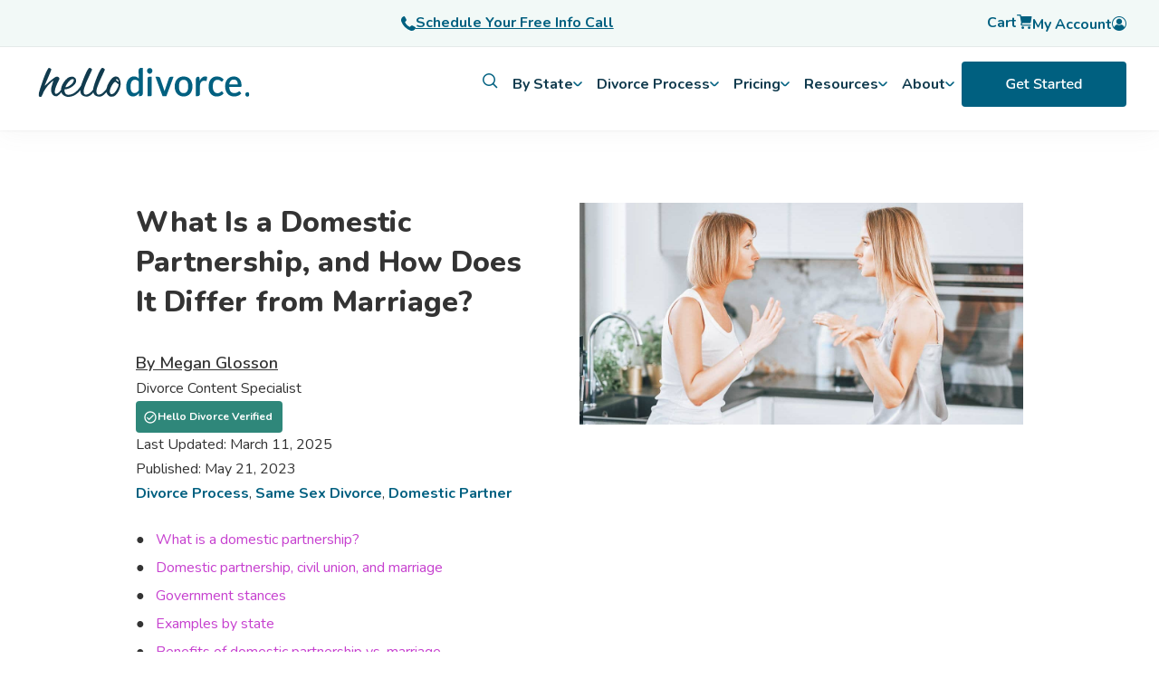

--- FILE ---
content_type: text/html; charset=UTF-8
request_url: https://hellodivorce.com/ready-for-divorce/what-is-a-domestic-partnership
body_size: 37041
content:
<!doctype html><html lang="en"><head>
    <meta charset="utf-8">
    <title>What Is a Domestic Partnership, and How Does It Differ from Marriage?</title>
    <link rel="shortcut icon" href="https://hellodivorce.com/hubfs/Logo/hd-favicon.png">
    <meta name="description" content="Find out what constitutes a domestic partnership, how it differs from marriage, and how a domestic partnership ends.">
    
    <link rel="stylesheet" href="https://cdn.jsdelivr.net/npm/bootstrap@4.0.0/dist/css/bootstrap.min.css" integrity="sha384-Gn5384xqQ1aoWXA+058RXPxPg6fy4IWvTNh0E263XmFcJlSAwiGgFAW/dAiS6JXm" crossorigin="anonymous">
    <style>
    .container-fluid {
      padding: 0px !important
      }
    </style>
    
    

    
    
      
    
    
    
    <meta name="viewport" content="width=device-width, initial-scale=1">

    
    <meta property="og:description" content="Find out what constitutes a domestic partnership, how it differs from marriage, and how a domestic partnership ends.">
    <meta property="og:title" content="What Is a Domestic Partnership, and How Does It Differ from Marriage?">
    <meta name="twitter:description" content="Find out what constitutes a domestic partnership, how it differs from marriage, and how a domestic partnership ends.">
    <meta name="twitter:title" content="What Is a Domestic Partnership, and How Does It Differ from Marriage?">

    

    

    <style>
a.cta_button{-moz-box-sizing:content-box !important;-webkit-box-sizing:content-box !important;box-sizing:content-box !important;vertical-align:middle}.hs-breadcrumb-menu{list-style-type:none;margin:0px 0px 0px 0px;padding:0px 0px 0px 0px}.hs-breadcrumb-menu-item{float:left;padding:10px 0px 10px 10px}.hs-breadcrumb-menu-divider:before{content:'›';padding-left:10px}.hs-featured-image-link{border:0}.hs-featured-image{float:right;margin:0 0 20px 20px;max-width:50%}@media (max-width: 568px){.hs-featured-image{float:none;margin:0;width:100%;max-width:100%}}.hs-screen-reader-text{clip:rect(1px, 1px, 1px, 1px);height:1px;overflow:hidden;position:absolute !important;width:1px}
</style>

<link rel="stylesheet" href="https://hellodivorce.com/hubfs/hub_generated/template_assets/1/71899195293/1768422409091/template_main.min.css">
<link rel="stylesheet" href="https://cdn11.bigcommerce.com/s-et8bekbwxy/stencil/ff9b6ef0-1b4b-013b-8b0a-266e1205a2da/e/06144780-f67e-013a-f7dd-1e3b7c98ffdd/css/global-elements-3a3809f0-1b68-013b-ba70-2634cd5804c5.css">
<link rel="stylesheet" href="https://hellodivorce.com/hubfs/hub_generated/template_assets/1/71900533086/1768422414448/template_blog.css">
<link rel="stylesheet" href="https://hellodivorce.com/hubfs/hub_generated/template_assets/1/71900533092/1768422399864/template_theme-overrides.min.css">
<link rel="stylesheet" href="https://hellodivorce.com/hubfs/hub_generated/module_assets/1/90173854352/1742798519982/module_kb_search.min.css">
<link rel="stylesheet" href="https://hellodivorce.com/hubfs/hub_generated/module_assets/1/148500856110/1742798650102/module_Blog_Author.min.css">
<link rel="preload" as="style" href="https://48752163.fs1.hubspotusercontent-na1.net/hubfs/48752163/raw_assets/media-default-modules/master/650/js_client_assets/assets/TrackPlayAnalytics-Cm48oVxd.css">

<link rel="preload" as="style" href="https://48752163.fs1.hubspotusercontent-na1.net/hubfs/48752163/raw_assets/media-default-modules/master/650/js_client_assets/assets/Tooltip-DkS5dgLo.css">

<style>
  @font-face {
    font-family: "Nunito";
    font-weight: 800;
    font-style: normal;
    font-display: swap;
    src: url("/_hcms/googlefonts/Nunito/800.woff2") format("woff2"), url("/_hcms/googlefonts/Nunito/800.woff") format("woff");
  }
  @font-face {
    font-family: "Nunito";
    font-weight: 700;
    font-style: normal;
    font-display: swap;
    src: url("/_hcms/googlefonts/Nunito/700.woff2") format("woff2"), url("/_hcms/googlefonts/Nunito/700.woff") format("woff");
  }
  @font-face {
    font-family: "Nunito";
    font-weight: 600;
    font-style: normal;
    font-display: swap;
    src: url("/_hcms/googlefonts/Nunito/600.woff2") format("woff2"), url("/_hcms/googlefonts/Nunito/600.woff") format("woff");
  }
  @font-face {
    font-family: "Nunito";
    font-weight: 400;
    font-style: normal;
    font-display: swap;
    src: url("/_hcms/googlefonts/Nunito/regular.woff2") format("woff2"), url("/_hcms/googlefonts/Nunito/regular.woff") format("woff");
  }
  @font-face {
    font-family: "Nunito";
    font-weight: 700;
    font-style: normal;
    font-display: swap;
    src: url("/_hcms/googlefonts/Nunito/700.woff2") format("woff2"), url("/_hcms/googlefonts/Nunito/700.woff") format("woff");
  }
</style>

    <script type="application/ld+json">
{
  "mainEntityOfPage" : {
    "@type" : "WebPage",
    "@id" : "https://hellodivorce.com/ready-for-divorce/what-is-a-domestic-partnership"
  },
  "author" : {
    "name" : "Megan Glosson",
    "url" : "https://hellodivorce.com/ready-for-divorce/author/megan-glosson",
    "@type" : "Person"
  },
  "headline" : "What Is a Domestic Partnership, and How Does It Differ from Marriage?",
  "datePublished" : "2023-05-21T20:29:00.000Z",
  "dateModified" : "2025-03-11T20:42:50.004Z",
  "publisher" : {
    "name" : "Hello Divorce",
    "logo" : {
      "url" : "https://hellodivorce.com/hubfs/hd-250.png",
      "@type" : "ImageObject"
    },
    "@type" : "Organization"
  },
  "@context" : "https://schema.org",
  "@type" : "BlogPosting",
  "image" : [ "https://hellodivorce.com/hubfs/Used%20Blog%20Images/two-women-talking.jpg" ]
}
</script>



    
<!--  Added by GoogleAnalytics4 integration -->
<script>
var _hsp = window._hsp = window._hsp || [];
window.dataLayer = window.dataLayer || [];
function gtag(){dataLayer.push(arguments);}

var useGoogleConsentModeV2 = true;
var waitForUpdateMillis = 1000;


if (!window._hsGoogleConsentRunOnce) {
  window._hsGoogleConsentRunOnce = true;

  gtag('consent', 'default', {
    'ad_storage': 'denied',
    'analytics_storage': 'denied',
    'ad_user_data': 'denied',
    'ad_personalization': 'denied',
    'wait_for_update': waitForUpdateMillis
  });

  if (useGoogleConsentModeV2) {
    _hsp.push(['useGoogleConsentModeV2'])
  } else {
    _hsp.push(['addPrivacyConsentListener', function(consent){
      var hasAnalyticsConsent = consent && (consent.allowed || (consent.categories && consent.categories.analytics));
      var hasAdsConsent = consent && (consent.allowed || (consent.categories && consent.categories.advertisement));

      gtag('consent', 'update', {
        'ad_storage': hasAdsConsent ? 'granted' : 'denied',
        'analytics_storage': hasAnalyticsConsent ? 'granted' : 'denied',
        'ad_user_data': hasAdsConsent ? 'granted' : 'denied',
        'ad_personalization': hasAdsConsent ? 'granted' : 'denied'
      });
    }]);
  }
}

gtag('js', new Date());
gtag('set', 'developer_id.dZTQ1Zm', true);
gtag('config', 'G-0L5VY330PD');
</script>
<script async src="https://www.googletagmanager.com/gtag/js?id=G-0L5VY330PD"></script>

<!-- /Added by GoogleAnalytics4 integration -->


<!-- Google Tag Manager -->
<script>(function(w,d,s,l,i){w[l]=w[l]||[];w[l].push({'gtm.start':
new Date().getTime(),event:'gtm.js'});var f=d.getElementsByTagName(s)[0],
j=d.createElement(s),dl=l!='dataLayer'?'&l='+l:'';j.async=true;j.src=
'https://www.googletagmanager.com/gtm.js?id='+i+dl;f.parentNode.insertBefore(j,f);
})(window,document,'script','dataLayer','GTM-WP9ZQ67');
gtag('config', 'AW-1000618076');</script>
<!-- End Google Tag Manager -->

<!-- Event snippet for Child Support Form Submission conversion page -->
<!-- Hotjar Tracking Code for https://www.hellodivorce.com -->
<script>
    (function(h,o,t,j,a,r){
        h.hj=h.hj||function(){(h.hj.q=h.hj.q||[]).push(arguments)};
        h._hjSettings={hjid:2692958,hjsv:6};
        a=o.getElementsByTagName('head')[0];
        r=o.createElement('script');r.async=1;
        r.src=t+h._hjSettings.hjid+j+h._hjSettings.hjsv;
        a.appendChild(r);
    })(window,document,'https://static.hotjar.com/c/hotjar-','.js?sv=');
</script>

<script type="text/javascript">   
window.heap=window.heap||[],heap.load=function(e,t){window.heap.appid=e,window.heap.config=t=t||{};var r=document.createElement("script");r.type="text/javascript",r.async=!0,r.src="https://cdn.heapanalytics.com/js/heap-"+e+".js";var a=document.getElementsByTagName("script")[0];a.parentNode.insertBefore(r,a);for(var n=function(e){return function(){heap.push([e].concat(Array.prototype.slice.call(arguments,0)))}},p=["addEventProperties","addUserProperties","clearEventProperties","identify","resetIdentity","removeEventProperty","setEventProperties","track","unsetEventProperty"],o=0;o<p.length;o++)heap[p[o]]=n(p[o])};   
heap.load("2444426538"); 
</script>
<script type="text/javascript" src="//widget.trustpilot.com/bootstrap/v5/tp.widget.bootstrap.min.js" async></script>
<meta property="og:image" content="https://hellodivorce.com/hubfs/Used%20Blog%20Images/two-women-talking.jpg">
<meta property="og:image:width" content="1200">
<meta property="og:image:height" content="600">
<meta property="og:image:alt" content="domestic partners talking in their kitchen">
<meta name="twitter:image" content="https://hellodivorce.com/hubfs/Used%20Blog%20Images/two-women-talking.jpg">
<meta name="twitter:image:alt" content="domestic partners talking in their kitchen">

<meta property="og:url" content="https://hellodivorce.com/ready-for-divorce/what-is-a-domestic-partnership">
<meta name="twitter:card" content="summary_large_image">

<link rel="canonical" href="https://hellodivorce.com/ready-for-divorce/what-is-a-domestic-partnership">

<meta property="og:type" content="article">
<link rel="alternate" type="application/rss+xml" href="https://hellodivorce.com/ready-for-divorce/rss.xml">
<meta name="twitter:domain" content="hellodivorce.com">
<script src="//platform.linkedin.com/in.js" type="text/javascript">
    lang: en_US
</script>

<meta http-equiv="content-language" content="en">







<script type="application/ld+json">
{
  "@context": "http://schema.org",
  "@graph": [
    {
      "@type": "Article",
      "headline": "What Is a Domestic Partnership, and How Does It Differ from Marriage?",
      "description": "Find out what constitutes a domestic partnership, how it differs from marriage, and how a domestic partnership ends.",
      "url": "https://resources.hellodivorce.com/what-is-a-domestic-partnership-and-how-does-it-differ-from-marriage",
      "mainEntityOfPage": {
        "@type": "WebPage",
        "@id": "https://resources.hellodivorce.com/what-is-a-domestic-partnership-and-how-does-it-differ-from-marriage"
      },
      "image": "https://20830915.fs1.hubspotusercontent-na1.net/hubfs/20830915/Used%20Blog%20Images/two-women-talking.jpg",
      "author": {
        "@type": "Organization",
        "name": "Hello Divorce Team",
        "url": "https://resources.hellodivorce.com/author/hello-divorce-team"
      },
      "datePublished": "2022-10-06",
      "dateModified": "2022-10-06",
      "publisher": {
        "@type": "Organization",
        "name": "Hello Divorce Team",
        "logo": {
          "@type": "ImageObject",
          "url": "https://20830915.fs1.hubspotusercontent-na1.net/hubfs/20830915/Logo/faviconhdiv-1.png",
          "width": "60",
          "height": "60"
        }
      }
    }
  ]
}
</script>
    <script type="application/ld+json">
    {
  "@context": "https://schema.org",
  "@graph": [
    {
      "@type": ["Organization", "LegalService"],
      "@id": "https://hellodivorce.com#org",
      "name": "Hello Divorce",
      "url": "https://hellodivorce.com",
      "logo": "https://hellodivorce.com/logo.png",
      "sameAs": [
        "https://www.linkedin.com/company/hello-divorce",
        "https://app.hellodivorce.com",
        "https://www.instagram.com/hellodivorce/",
        "https://www.tiktok.com/@hellodivorce",
        "https://www.trustpilot.com/review/hellodivorce.com"
      ],
      "founder": [
        {
          "@type": "Person",
          "name": "Erin Levine",
          "jobTitle": "Co-Founder"
        },
        {
          "@type": "Person",
          "name": "Heather MacKenzie",
          "jobTitle": "Co-Founder"
        }
      ],
      "telephone": "+1-510-646-1400",
      "priceRange": "$400-$4000",
      "address": {
        "@type": "PostalAddress",
        "streetAddress": "1951 Monarch St., Hangar 200",
        "addressLocality": "Alameda",
        "addressRegion": "CA",
        "postalCode": "94501",
        "addressCountry": "US"
      },
      "openingHoursSpecification": [
        {
          "@type": "OpeningHoursSpecification",
          "dayOfWeek": [
            "Monday",
            "Tuesday",
            "Wednesday",
            "Thursday",
            "Friday"
          ],
          "opens": "09:00",
          "closes": "17:00"
        }
      ],
      "geo": {
        "@type": "GeoCoordinates",
        "latitude": 37.7805,
        "longitude": -122.3009
      },
      "hasPart": [ { "@id": "https://hellodivorce.com#hallie" } ],
      "contactPoint": [
        {
          "@type": "ContactPoint",
          "contactType": "Customer Support",
          "email": "support@hellodivorce.com",
          "telephone": "+1-510-646-1400",
          "availableLanguage": ["en", "es"],
          "areaServed": [
            "US-AL","US-AK","US-AZ","US-AR","US-CA","US-CO","US-CT","US-DE","US-FL","US-GA","US-HI","US-ID","US-IL","US-IN","US-IA","US-KS","US-KY","US-LA","US-ME","US-MD","US-MA","US-MI","US-MN","US-MS","US-MO","US-MT","US-NE","US-NV","US-NH","US-NJ","US-NM","US-NY","US-NC","US-ND","US-OH","US-OK","US-OR","US-PA","US-RI","US-SC","US-SD","US-TN","US-TX","US-UT","US-VT","US-VA","US-WA","US-WV","US-WI","US-WY","US-DC"
          ]
        }
      ],
      "aggregateRating": {
        "@type": "AggregateRating",
        "ratingValue": "4.4",
        "ratingCount": "129",
        "reviewCount": "129",
        "url": "https://www.trustpilot.com/review/hellodivorce.com"
      },
      "review": [
        {
          "@type": "Review",
          "reviewBody": "Going through a divorce is tough but Hello Divorce made this process extremely easy. They have an amazing team who were readily available for every question I had. Hello Divorce made the process seamlessly easy. Just for less than $2000, that’s right, two thousand dollars I’m out of a toxic marriage.",
          "reviewRating": {
            "@type": "Rating",
            "ratingValue": "5",
            "bestRating": "5",
            "worstRating": "1"
          },
          "author": {
            "@type": "Person",
            "name": "Liz"
          },
          "publisher": {
            "@type": "Organization",
            "name": "Trustpilot"
          },
          "datePublished": "2025-06-01"
        }
      ],
      "makesOffer": [
        {
          "@type": "Offer",
          "itemOffered": {
            "@type": "Service",
            "@id": "https://hellodivorce.com#online-divorce-service",
            "name": "Online Divorce Guidance & Filing",
            "serviceType": "Divorce legal guidance, document preparation, filing, mediation, divorce finance help",
            "provider": { "@id": "https://hellodivorce.com#org" },
            "areaServed": [
              { "@type": "AdministrativeArea", "name": "Alabama", "identifier": "US-AL" },
              { "@type": "AdministrativeArea", "name": "Alaska", "identifier": "US-AK" },
              { "@type": "AdministrativeArea", "name": "Arizona", "identifier": "US-AZ" },
              { "@type": "AdministrativeArea", "name": "Arkansas", "identifier": "US-AR" },
              { "@type": "AdministrativeArea", "name": "California", "identifier": "US-CA" },
              { "@type": "AdministrativeArea", "name": "Colorado", "identifier": "US-CO" },
              { "@type": "AdministrativeArea", "name": "Connecticut", "identifier": "US-CT" },
              { "@type": "AdministrativeArea", "name": "Delaware", "identifier": "US-DE" },
              { "@type": "AdministrativeArea", "name": "Florida", "identifier": "US-FL" },
              { "@type": "AdministrativeArea", "name": "Georgia", "identifier": "US-GA" },
              { "@type": "AdministrativeArea", "name": "Hawaii", "identifier": "US-HI" },
              { "@type": "AdministrativeArea", "name": "Idaho", "identifier": "US-ID" },
              { "@type": "AdministrativeArea", "name": "Illinois", "identifier": "US-IL" },
              { "@type": "AdministrativeArea", "name": "Indiana", "identifier": "US-IN" },
              { "@type": "AdministrativeArea", "name": "Iowa", "identifier": "US-IA" },
              { "@type": "AdministrativeArea", "name": "Kansas", "identifier": "US-KS" },
              { "@type": "AdministrativeArea", "name": "Kentucky", "identifier": "US-KY" },
              { "@type": "AdministrativeArea", "name": "Louisiana", "identifier": "US-LA" },
              { "@type": "AdministrativeArea", "name": "Maine", "identifier": "US-ME" },
              { "@type": "AdministrativeArea", "name": "Maryland", "identifier": "US-MD" },
              { "@type": "AdministrativeArea", "name": "Massachusetts", "identifier": "US-MA" },
              { "@type": "AdministrativeArea", "name": "Michigan", "identifier": "US-MI" },
              { "@type": "AdministrativeArea", "name": "Minnesota", "identifier": "US-MN" },
              { "@type": "AdministrativeArea", "name": "Mississippi", "identifier": "US-MS" },
              { "@type": "AdministrativeArea", "name": "Missouri", "identifier": "US-MO" },
              { "@type": "AdministrativeArea", "name": "Montana", "identifier": "US-MT" },
              { "@type": "AdministrativeArea", "name": "Nebraska", "identifier": "US-NE" },
              { "@type": "AdministrativeArea", "name": "Nevada", "identifier": "US-NV" },
              { "@type": "AdministrativeArea", "name": "New Hampshire", "identifier": "US-NH" },
              { "@type": "AdministrativeArea", "name": "New Jersey", "identifier": "US-NJ" },
              { "@type": "AdministrativeArea", "name": "New Mexico", "identifier": "US-NM" },
              { "@type": "AdministrativeArea", "name": "New York", "identifier": "US-NY" },
              { "@type": "AdministrativeArea", "name": "North Carolina", "identifier": "US-NC" },
              { "@type": "AdministrativeArea", "name": "North Dakota", "identifier": "US-ND" },
              { "@type": "AdministrativeArea", "name": "Ohio", "identifier": "US-OH" },
              { "@type": "AdministrativeArea", "name": "Oklahoma", "identifier": "US-OK" },
              { "@type": "AdministrativeArea", "name": "Oregon", "identifier": "US-OR" },
              { "@type": "AdministrativeArea", "name": "Pennsylvania", "identifier": "US-PA" },
              { "@type": "AdministrativeArea", "name": "Rhode Island", "identifier": "US-RI" },
              { "@type": "AdministrativeArea", "name": "South Carolina", "identifier": "US-SC" },
              { "@type": "AdministrativeArea", "name": "South Dakota", "identifier": "US-SD" },
              { "@type": "AdministrativeArea", "name": "Tennessee", "identifier": "US-TN" },
              { "@type": "AdministrativeArea", "name": "Texas", "identifier": "US-TX" },
              { "@type": "AdministrativeArea", "name": "Utah", "identifier": "US-UT" },
              { "@type": "AdministrativeArea", "name": "Vermont", "identifier": "US-VT" },
              { "@type": "AdministrativeArea", "name": "Virginia", "identifier": "US-VA" },
              { "@type": "AdministrativeArea", "name": "Washington", "identifier": "US-WA" },
              { "@type": "AdministrativeArea", "name": "West Virginia", "identifier": "US-WV" },
              { "@type": "AdministrativeArea", "name": "Wisconsin", "identifier": "US-WI" },
              { "@type": "AdministrativeArea", "name": "Wyoming", "identifier": "US-WY" },
              { "@type": "AdministrativeArea", "name": "District of Columbia", "identifier": "US-DC" }
            ],
            "applicableLocation": [
              { "@type": "AdministrativeArea", "name": "United States" }
            ]
          }
        }
      ]
    },
    {
      "@type": "WebSite",
      "@id": "https://hellodivorce.com#website",
      "url": "https://hellodivorce.com",
      "name": "Hello Divorce",
      "publisher": { "@id": "https://hellodivorce.com#org" }
    },
    {
      "@type": "WebApplication",
      "@id": "https://hellodivorce.com#hallie",
      "name": "Hallie",
      "url": "https://app.hellodivorce.com/guide",
      "applicationCategory": "ReferenceApplication",
      "operatingSystem": "Web",
      "creator": { "@id": "https://hellodivorce.com#org" },
      "description": "Hallie is Hello Divorce’s free AI-powered divorce assistant, built on Personal AI’s privacy-first platform, trained on real legal content and expert-reviewed guides.",
      "featureList": [
        "Answering divorce process questions",
        "Guidance on forms and disclosures",
        "Checklists for post-divorce tasks",
        "Support across all 50 states"
      ],
      "offers": {
        "@type": "Offer",
        "price": "0",
        "priceCurrency": "USD",
        "availability": "https://schema.org/InStock"
      },
      "aggregateRating": {
        "@type": "AggregateRating",
        "ratingValue": "5.0",
        "ratingCount": "1"
      }
    }
  ]
}

    </script>
  <meta name="generator" content="HubSpot"></head>
  <body>
      
          




<style>
  /* ===== Your existing styles (kept) ===== */
  .notice {
    position: fixed;
    text-align: center;
    top: 102px;
    z-index: 999;
    width: 100%;
    padding: 8px;
    color: white;
    font-weight: 600;
    background: #113b4e;
  }
  @media (min-width: 992px) { .notice { top: 144px; } }
  .notice a { color: white; text-decoration: underline; }
  .change-variant, .change_variant { color: #006080; font-weight: 700; cursor: pointer; text-decoration: underline; }
  .cart-detail-quantity { display: flex; align-items: center; gap: 0.5rem; }
  .cart-detail-quantity .data { display: flex; align-items: center; gap: 1rem; }
  .topnav-cat a { font-weight: 700; }
  .mobile-only { display: flex; }
  @media (min-width: 1024px) { .header { height: 144px; } }
  @media (min-width: 1024px) and (max-width:1999px) { #main-content { position: relative; top: 70px; } }
  @media (min-width:992px) {
    #main-content { top: 0; }
    .mobile-only { display: none; }
  }

  /* ===== New: navigation structure / sanity ===== */
  .hd-megamenu { position: fixed; top: 0; width: 100%; z-index: 999; }
  .hd-megamenu ul li:before { content: none; }



  .hd-cta-bar { background: #F2F9F7; border-bottom: 1px solid rgba(0,0,0,0.06); }
  .hd-cta-bar .hd-cta-inner {
    max-width: 1240px; margin: 0 auto; padding: 10px 16px;
    display: grid; grid-template-columns: 1fr 1fr 1fr; align-items: center; gap: 12px;
  }
  .hd-cta-bar a { color: #006080; font-weight: 700; text-decoration: underline; display: inline-flex; align-items: center; gap: 8px; }
  .hd-user { list-style: none; margin: 0; padding: 0; display: flex; gap: 16px; align-items: center; justify-content: flex-end }
  .hd-user a { text-decoration: none; font-weight: 700; }

  .hd-topnav { background: #fff; }
  .hd-topnav .hd-topnav-inner {
    max-width: 1240px; margin: 0 auto; padding: 12px 16px;
    display: flex; align-items: center; justify-content: space-between; gap: 16px;
  }
  .hd-logo { display: inline-flex; align-items: center; }

  .hd-l1 { list-style: none; margin: 0; padding: 0; display: flex; gap: 18px; align-items: center; }
  .hd-l1 > li { position: relative; }
  .hd-l1-btn, .hd-l1-link {
    background: transparent; border: 0; padding: 6px 8px; cursor: pointer;
    font-weight: 700; color: #113b4e; display: inline-flex; align-items: center; gap: 8px;
  }
  .hd-l1-link { text-decoration: none; }
  .hd-l1-btn svg { flex: 0 0 auto; }
  /* desktop vs mobile visibility */
  .hd-mobile-only { display: block;!important }
  .hd-desktop-only { display: none; !important}
  @media (min-width: 992px) {
    .hd-mobile-only { display: none;!important }
    .hd-desktop-only { display: flex; }
  }
  /* Mega container */
  .hd-mega { display: none; background: #fff; }
  .hd-mega.is-open { display: block; }
  .hd-mega-inner {
    max-width: 1240px; margin: 0 auto; padding: 18px 16px;
    display: grid; grid-template-columns: 320px 1fr; gap: 20px;
  }
  .hd-left { background: #f8f8f8; border-radius: 12px; padding: 12px; }
  .hd-left ul { list-style: none; margin: 0; padding: 0; }
  .hd-left ul li:before { content: none; }
  .hd-left li {
    list-style: none; padding: 10px 10px; border-radius: 10px;
    font-weight: 700; cursor: pointer; color: #113b4e;
    display: flex; justify-content: space-between; align-items: center;
  }
  .hd-left li.is-active { background: rgba(0,96,128,0.08); color: #006080; }
  .hd-left a { text-decoration: none; color: inherit; display: block; width: 100%; }

  .hd-right { padding: 6px; }
  .hd-panel { display: none; }
  .hd-panel.is-active { display: block; }
  .hd-panel h4 { margin: 0 0 10px; color: #113b4e; }
  .hd-panel a { display: block; padding: 8px 0; text-decoration: none; color: #006080; font-weight: 700; }
  .hd-panel a:hover { text-decoration: underline; }

  /* Keep your existing cart sidebar/overlay hooks */
  #overlay2 { display:none; position: fixed; inset: 0; background: rgba(0,0,0,0.35); z-index: 998; }
  #overlay2.is-open { display:block; }

  /* =========================
     MOBILE: screen-based menu
     (replaces accordion)
     ========================= */
  .hd-mobile-toggle {
    display: inline-flex;
    align-items: center;
    gap: 10px;
    background: transparent;
    border: 0;
    cursor: pointer;
    font-weight: 800;
    color: #113b4e;
  }
  @media (min-width: 992px) {
  .hd-mobile-toggle {
    visibility: hidden;
    }
  }
  .hd-mobile-nav {
    display: none;
    border-top: 1px solid rgba(0,0,0,0.08);
    background: #fff;
  }
  .hd-mobile-nav.is-open { display: block; }

  .hd-mob-screen { display: none; }
  .hd-mob-screen.is-active { display: block; }

  .hd-mob-header {
    display: flex;
    align-items: center;
    gap: 10px;
    padding: 14px 16px;
    border-bottom: 1px solid rgba(0,0,0,0.06);
  }
  .hd-mob-back {
    background: transparent;
    border: 0;
    cursor: pointer;
    font-weight: 900;
    color: #006080;
  }
  .hd-mob-title { font-weight: 900; color: #113b4e; }

  .hd-mob-list { list-style: none; margin: 0; padding: 0; }
  .hd-mob-list a,
  .hd-mob-list button {
    width: 100%;
    text-align: left;
    display: flex;
    justify-content: space-between;
    align-items: center;
    padding: 14px 16px;
    background: transparent;
    border: 0;
    border-bottom: 1px solid rgba(0,0,0,0.06);
    cursor: pointer;
    text-decoration: none;
    font-weight: 800;
    color: #113b4e;
  }
  .hd-mob-list a { color: #006080; }
  .hd-mob-list a:hover { text-decoration: underline; }
  .hd-mob-footer { padding: 16px; }

  /* Ensure mega never shows on mobile */
  @media (max-width: 991px) { .hd-mega { display: none !important; } }
</style>

<script src="https://cdn.auth0.com/js/auth0-spa-js/2.0/auth0-spa-js.production.js"></script>
<script src="https://kit.fontawesome.com/44644925f0.js" crossorigin="anonymous"></script>

<script>
  document.addEventListener('DOMContentLoaded', () => {
    // ===== Desktop mega behavior
    const mega = document.querySelector('.hd-mega');
    const overlay = document.getElementById('overlay2');

    function closeMega() {
      if (!mega) return;
      mega.classList.remove('is-open');
      overlay && overlay.classList.remove('is-open');
      document.querySelectorAll('.hd-left li').forEach(li => li.classList.remove('is-active'));
      document.querySelectorAll('.hd-panel').forEach(p => p.classList.remove('is-active'));
      document.querySelectorAll('.hd-l1-btn[aria-expanded="true"]').forEach(btn => btn.setAttribute('aria-expanded', 'false'));
    }

    function openMega(menuKey, firstSubKey) {
      if (!mega) return;
      mega.classList.add('is-open');
      overlay && overlay.classList.add('is-open');

      document.querySelectorAll('.hd-left[data-parent]').forEach(block => {
        block.style.display = (block.getAttribute('data-parent') === menuKey) ? 'block' : 'none';
      });

      let subKey = firstSubKey;
      if (!subKey) {
        const first = document.querySelector(`.hd-left[data-parent="${menuKey}"] li[data-sub]`);
        subKey = first ? first.getAttribute('data-sub') : null;
      }

      document.querySelectorAll(`.hd-left[data-parent="${menuKey}"] li`).forEach(li => {
        li.classList.toggle('is-active', li.getAttribute('data-sub') === subKey);
      });
      document.querySelectorAll(`.hd-panel[data-parent="${menuKey}"]`).forEach(p => {
        p.classList.toggle('is-active', p.getAttribute('data-sub') === subKey);
      });
    }

    document.querySelectorAll('.hd-l1-btn[data-menu]').forEach(btn => {
      btn.addEventListener('click', () => {
        const menuKey = btn.getAttribute('data-menu');
        const expanded = btn.getAttribute('aria-expanded') === 'true';
        closeMega();
        if (!expanded) {
          btn.setAttribute('aria-expanded', 'true');
          openMega(menuKey);
        }
      });
    });

    document.querySelectorAll('.hd-left').forEach(left => {
      left.addEventListener('mouseover', (e) => {
        const li = e.target.closest('li[data-sub]');
        if (!li) return;
        const parent = left.getAttribute('data-parent');
        const sub = li.getAttribute('data-sub');
        openMega(parent, sub);
      });
      left.addEventListener('click', (e) => {
        const li = e.target.closest('li[data-sub]');
        if (!li) return;
        const parent = left.getAttribute('data-parent');
        const sub = li.getAttribute('data-sub');
        openMega(parent, sub);
      });
    });

    overlay && overlay.addEventListener('click', closeMega);
    document.addEventListener('keydown', (e) => { if (e.key === 'Escape') closeMega(); });

    // ===== Mobile: screen switching (levels are different "screens", not fold-down)
    const mobToggle = document.querySelector('[data-hd-mobile-toggle]');
    const mobNav = document.querySelector('.hd-mobile-nav');

    function setMobScreen(screenId) {
      document.querySelectorAll('.hd-mob-screen').forEach(s => s.classList.remove('is-active'));
      const next = document.querySelector(`.hd-mob-screen[data-screen="${screenId}"]`);
      if (next) next.classList.add('is-active');
    }

    mobToggle && mobToggle.addEventListener('click', () => {
      if (!mobNav) return;
      mobNav.classList.toggle('is-open');
      if (mobNav.classList.contains('is-open')) setMobScreen('root');
    });

    document.querySelectorAll('[data-mob-next]').forEach(btn => {
      btn.addEventListener('click', () => setMobScreen(btn.getAttribute('data-mob-next')));
    });

    document.querySelectorAll('[data-mob-next-l3]').forEach(btn => {
      btn.addEventListener('click', () => setMobScreen(btn.getAttribute('data-mob-next-l3')));
    });

    document.querySelectorAll('[data-mob-back]').forEach(btn => {
      btn.addEventListener('click', () => setMobScreen(btn.getAttribute('data-mob-back')));
    });
  });

  const domain = "login.hellodivorce.com";
</script>

<header class="header">

  
  <div class="promo-bar mob-only">
    <div class="promo-bar" style="text-align:center;background:#F2F9F7;">
      <a href="https://hellodivorce.com/schedule-call?name=free_15-minute_call&amp;https%3A%2F%2Fcalendly.com%2Ffree-15-minute-consultation%2Ffree-15-minute-consultation%3Fembed_domain=hellodivorce.com&amp;&amp;embed_type=Inline&amp;&amp;text_color=333333&amp;&amp;primary_color=006080" class="button button-secondary-light" style="font-weight:700;height:40px;width:250px;padding:0;margin:6px;font-size:0.875rem;">
        <svg xmlns="http://www.w3.org/2000/svg" width="16" height="16" viewbox="0 0 16 16" fill="none" style="margin-right:.5rem">
          <path fill-rule="evenodd" clip-rule="evenodd" d="M12.5551 10.2356C13.5357 10.7806 14.517 11.3256 15.4976 11.8707C15.9195 12.105 16.1051 12.6025 15.9389 13.0557C15.0951 15.3606 12.6238 16.5776 10.2989 15.7288C5.53824 13.9913 2.00896 10.4619 0.270722 5.70062C-0.57803 3.37566 0.63885 0.9043 2.94384 0.0606198C3.39759 -0.105636 3.89447 0.0793703 4.12947 0.501868C4.67384 1.48249 5.21885 2.46379 5.76387 3.44443C6.01951 3.90443 5.95951 4.45068 5.6095 4.84318C5.15137 5.35819 4.69387 5.8738 4.23576 6.38817C5.21326 8.76817 7.23016 10.7856 9.61016 11.7626C10.1245 11.3044 10.6402 10.8469 11.1551 10.3888C11.5489 10.0395 12.0939 9.97945 12.5539 10.2345L12.5551 10.2356Z" fill="#006080" />
        </svg>
        Schedule Your Free Info Call
      </a>
    </div>
  </div>

  

  <div class="hd-megamenu">

    <div class="hd-cta-bar">
      <div class="hd-cta-inner">
        <div></div>

        <a href="https://hellodivorce.com/schedule-call?name=free_15-minute_call&amp;https%3A%2F%2Fcalendly.com%2Ffree-15-minute-consultation%2Ffree-15-minute-consultation%3Fembed_domain=hellodivorce.com&amp;&amp;embed_type=Inline&amp;&amp;text_color=333333&amp;&amp;primary_color=006080">
          <svg xmlns="http://www.w3.org/2000/svg" width="16" height="16" viewbox="0 0 16 16" fill="none">
            <path fill-rule="evenodd" clip-rule="evenodd" d="M12.5551 10.2356C13.5357 10.7806 14.517 11.3256 15.4976 11.8707C15.9195 12.105 16.1051 12.6025 15.9389 13.0557C15.0951 15.3606 12.6238 16.5776 10.2989 15.7288C5.53824 13.9913 2.00896 10.4619 0.270722 5.70062C-0.57803 3.37566 0.63885 0.9043 2.94384 0.0606198C3.39759 -0.105636 3.89447 0.0793703 4.12947 0.501868C4.67384 1.48249 5.21885 2.46379 5.76387 3.44443C6.01951 3.90443 5.95951 4.45068 5.6095 4.84318C5.15137 5.35819 4.69387 5.8738 4.23576 6.38817C5.21326 8.76817 7.23016 10.7856 9.61016 11.7626C10.1245 11.3044 10.6402 10.8469 11.1551 10.3888C11.5489 10.0395 12.0939 9.97945 12.5539 10.2345L12.5551 10.2356Z" fill="#006080" />
          </svg>
          Schedule Your Free Info Call
        </a>

        <ul class="hd-user hd-desktop-only">
          <li>
            <a href="https://hellodivorce.com/cart" aria-label="Cart" class="cart-button is-empty">
              <span class="text" style="display:inline-block">Cart</span>
              <i class="icon-cart"></i>
              <span class="count cart-quantity">0</span>
            </a>
            <div class="cart-dropdown" id="cart-preview-dropdown" data-dropdown-content="" aria-hidden="true"></div>
          </li>
          <li>
            <a href="https://app.hellodivorce.com" aria-label="Account">
              <span style="display:inline-block">My Account</span>
              <i class="icon-user"></i>
            </a>
          </li>
        </ul>
      </div>
    </div>

    <div class="hd-topnav">
      <div class="hd-topnav-inner">

        <a href="https://hellodivorce.com/" class="hd-logo">
           <svg class="site-logo" xmlns="http://www.w3.org/2000/svg" width="246" height="32" viewbox="0 0 233 32" fill="none"> <g clip-path="url(#clip0_5348_7102)"> <path d="M110.64 11.7488L110.386 11.4792C109.782 10.8363 109.075 10.318 108.299 9.94983C107.398 9.55895 106.434 9.37149 105.464 9.39901C104.247 9.38089 103.042 9.66981 101.946 10.2428C100.905 10.8022 99.991 11.6024 99.2684 12.5867C98.4901 13.6459 97.9002 14.8519 97.5285 16.1436C97.1175 17.5938 96.9146 19.1037 96.9268 20.6204C96.9103 22.2023 97.0926 23.7793 97.4688 25.3082C97.7697 26.5421 98.2807 27.7047 98.9757 28.7361C99.5839 29.6209 100.372 30.3427 101.279 30.8456C102.196 31.3349 103.206 31.5839 104.228 31.5722C105.491 31.6033 106.74 31.2889 107.86 30.6581C108.904 30.0382 109.838 29.2227 110.619 28.2498L110.884 27.9216V31.1679H112.646C113.315 31.1664 113.957 30.8782 114.43 30.3664C114.904 29.8547 115.17 29.161 115.172 28.4373V0.0351562H112.911C112.303 0.0351562 111.72 0.296301 111.29 0.761141C110.86 1.22598 110.619 1.85644 110.619 2.51382L110.64 11.7488ZM110.64 25.0269L110.608 25.0738C110.044 25.8613 109.354 26.5322 108.57 27.0544C107.759 27.5495 106.839 27.7966 105.908 27.7693C105.294 27.7798 104.685 27.6437 104.125 27.3708C103.58 27.0862 103.116 26.6492 102.781 26.1051C102.379 25.4349 102.096 24.6898 101.946 23.9077C101.738 22.8308 101.641 21.7321 101.659 20.6321C101.644 19.5136 101.759 18.3974 102 17.3096C102.187 16.4693 102.518 15.6743 102.976 14.9658C103.379 14.3569 103.92 13.8706 104.548 13.5536C105.193 13.24 105.894 13.082 106.602 13.0906C107.345 13.0816 108.082 13.2331 108.77 13.536C109.495 13.8904 110.126 14.4341 110.608 15.1181L110.64 15.165V25.0269ZM124.907 1.05475C124.632 0.76695 124.31 0.536505 123.958 0.375021C123.592 0.205909 123.197 0.120141 122.798 0.123052C122.412 0.121221 122.03 0.207062 121.676 0.375021C121.331 0.536874 121.016 0.767446 120.749 1.05475C120.482 1.3461 120.268 1.69022 120.121 2.06848C119.964 2.46477 119.885 2.89161 119.887 3.32247C119.885 3.73815 119.965 4.14963 120.121 4.52957C120.424 5.27999 120.98 5.87723 121.676 6.19959C122.038 6.36527 122.427 6.45065 122.82 6.45065C123.213 6.45065 123.602 6.36527 123.964 6.19959C124.67 5.87888 125.239 5.28274 125.557 4.52957C125.719 4.15117 125.802 3.73922 125.801 3.32247C125.803 2.89241 125.72 2.4669 125.557 2.07434C125.403 1.69264 125.182 1.34653 124.907 1.05475ZM139.2 25.7125L134.501 11.573C134.325 11.0577 134.007 10.6131 133.59 10.2988C133.174 9.98457 132.678 9.81575 132.17 9.81505H129.156L137.048 31.2734H141.244L149.13 9.81505H146.312C145.804 9.81658 145.309 9.98573 144.892 10.2999C144.476 10.614 144.158 11.0582 143.981 11.573L139.2 25.7125ZM167.381 12.4285C166.511 11.4689 165.461 10.7217 164.302 10.237C161.689 9.20319 158.822 9.20319 156.209 10.237C155.044 10.7214 153.987 11.4685 153.109 12.4285C152.228 13.4207 151.55 14.6028 151.12 15.8975C150.631 17.3708 150.391 18.9266 150.41 20.4915C150.393 22.0543 150.633 23.6079 151.12 25.0797C151.55 26.3882 152.227 27.5855 153.109 28.5955C153.982 29.5673 155.04 30.323 156.209 30.8105C158.822 31.8432 161.689 31.8432 164.302 30.8105C165.463 30.3214 166.511 29.5657 167.375 28.5955C168.252 27.5847 168.924 26.3872 169.348 25.0797C169.831 23.5969 170.067 22.0338 170.048 20.4622C170.066 18.8983 169.829 17.3432 169.348 15.8682C168.922 14.5855 168.252 13.4137 167.381 12.4285ZM164.129 25.9762C163.299 27.2302 162.004 27.8689 160.285 27.8689C158.567 27.8689 157.228 27.2302 156.394 25.9645C155.559 24.6988 155.147 22.8881 155.147 20.5266C155.147 18.1652 155.564 16.3311 156.394 15.0712C157.223 13.8114 158.562 13.1434 160.285 13.1434C162.009 13.1434 163.299 13.7879 164.134 15.0595C164.969 16.3311 165.37 18.1535 165.37 20.5266C165.37 22.8998 164.925 24.7398 164.101 25.9762H164.129ZM184.027 9.39901C182.883 9.40148 181.77 9.79986 180.85 10.5358C179.832 11.3869 178.986 12.4537 178.362 13.6708L178.135 14.0927L177.788 10.9753C177.767 10.6361 177.646 10.3133 177.441 10.0553C177.166 9.85447 176.834 9.76524 176.503 9.80333H176.151C175.528 9.80333 174.931 10.0706 174.491 10.5465C174.051 11.0223 173.804 11.6677 173.804 12.3406V31.1738H176.01C176.632 31.1738 177.229 30.9065 177.67 30.4306C178.11 29.9548 178.357 29.3094 178.357 28.6365V19.5188C178.341 18.7773 178.461 18.0398 178.711 17.3488C178.96 16.6578 179.334 16.0271 179.81 15.4931C179.947 15.3494 180.092 15.2144 180.243 15.0888C181.021 14.451 181.978 14.1202 182.953 14.1513C183.422 14.1386 183.89 14.1898 184.347 14.3036C185.008 14.497 185.344 14.4853 185.555 14.3036C185.669 14.1889 185.739 14.032 185.75 13.8641L186.363 10.0377C185.671 9.57943 184.87 9.35119 184.059 9.38143L184.027 9.39901ZM187.891 21.7748V21.8451C187.919 22.226 187.956 22.5776 188.005 22.9057C188.032 23.0991 188.07 23.2807 188.103 23.4624L188.157 23.7319C188.157 23.814 188.19 23.9018 188.206 23.978C188.249 24.1773 188.303 24.3706 188.358 24.564V24.6167L188.396 24.7691C188.396 24.8335 188.428 24.898 188.45 24.9625V25.2027C188.45 25.2613 188.493 25.3199 188.515 25.3785L188.569 25.5191C188.639 25.7125 188.71 25.9059 188.791 26.1051C188.873 26.3043 188.905 26.3629 188.97 26.486L189.073 26.7028C189.111 26.779 189.144 26.8552 189.181 26.9255C189.511 27.5573 189.906 28.147 190.358 28.6834C191.144 29.6144 192.107 30.3501 193.182 30.8398C194.276 31.337 195.453 31.5901 196.64 31.584C197.349 31.5824 198.058 31.5256 198.759 31.414C199.463 31.3001 200.154 31.1036 200.819 30.8281C201.534 30.5646 202.216 30.2085 202.852 29.7674C203.453 29.3187 204 28.7891 204.478 28.1912L203.171 26.3688C203.092 26.2296 202.978 26.1164 202.844 26.0411C202.709 25.9658 202.558 25.9312 202.407 25.941C202.145 25.9402 201.89 26.0375 201.686 26.2164C201.437 26.4274 201.144 26.6559 200.824 26.902C200.437 27.1856 200.02 27.4196 199.583 27.5993C198.964 27.8342 198.31 27.9435 197.654 27.9216C196.906 27.9374 196.164 27.7691 195.485 27.4294C194.844 27.0952 194.286 26.5987 193.859 25.9821C193.384 25.2787 193.038 24.4829 192.84 23.6382C192.599 22.6238 192.483 21.5797 192.493 20.5325C192.483 19.4853 192.599 18.4412 192.84 17.4268C193.038 16.5822 193.384 15.7864 193.859 15.083C194.286 14.4665 194.844 13.97 195.485 13.6356C196.164 13.2961 196.906 13.1278 197.654 13.1434C198.31 13.1215 198.964 13.2308 199.583 13.4657C200.021 13.6453 200.437 13.8793 200.824 14.163C201.155 14.4091 201.442 14.6435 201.686 14.8486C201.89 15.0279 202.145 15.1253 202.407 15.124C202.557 15.1346 202.706 15.1015 202.839 15.0283C202.973 14.9551 203.086 14.8445 203.166 14.7079L204.494 12.8914C204.016 12.2936 203.47 11.7639 202.868 11.3151C202.268 10.8744 201.622 10.5106 200.944 10.2311C200.279 9.95554 199.588 9.75906 198.884 9.64512C198.182 9.53353 197.474 9.47674 196.765 9.47519C195.577 9.46889 194.401 9.72202 193.306 10.2194C192.232 10.709 191.268 11.4447 190.482 12.3758C190.03 12.9121 189.636 13.5018 189.306 14.1337C189.268 14.2099 189.23 14.2802 189.192 14.3563L189.089 14.5732C189.03 14.6962 188.97 14.8193 188.91 14.954C188.851 15.0888 188.759 15.3291 188.688 15.54L188.634 15.6806C188.634 15.7392 188.591 15.792 188.569 15.8564V16.0908C188.569 16.1553 188.531 16.2197 188.515 16.2901L188.477 16.4365V16.4951C188.423 16.6885 188.368 16.876 188.325 17.0811C188.325 17.1632 188.293 17.2452 188.276 17.3272L188.222 17.5968C188.184 17.7784 188.152 17.9601 188.125 18.1535C188.076 18.4816 188.038 18.8332 188.011 19.2141V19.2551C187.978 19.6887 187.962 20.093 187.962 20.4915V20.5618C187.848 20.9778 187.859 21.3704 187.891 21.7748ZM224.007 20.6907C224.094 20.5205 224.147 20.3331 224.165 20.1399C224.2 19.8191 224.216 19.4961 224.213 19.173C224.234 17.7635 224.018 16.3616 223.574 15.0361C223.186 13.8995 222.582 12.8634 221.801 11.9949C221.034 11.1624 220.11 10.5187 219.091 10.108C217.986 9.66644 216.816 9.44603 215.638 9.45761C214.267 9.43563 212.907 9.72095 211.643 10.2955C210.51 10.8192 209.489 11.5914 208.646 12.5633C207.817 13.5378 207.175 14.6812 206.76 15.9268C206.317 17.2532 206.095 18.6537 206.104 20.0637C206.076 21.7618 206.333 23.4513 206.863 25.0504C207.316 26.3912 208.021 27.6162 208.933 28.6482C209.805 29.6112 210.859 30.3588 212.023 30.8398C213.951 31.5865 216.024 31.7882 218.045 31.4257C218.784 31.3085 219.51 31.1122 220.213 30.8398C220.936 30.5629 221.627 30.1972 222.273 29.7499C222.902 29.3129 223.471 28.7822 223.964 28.1736L222.631 26.3688C222.546 26.2366 222.435 26.1265 222.305 26.0465C222.093 25.9598 221.864 25.93 221.638 25.9596C221.413 25.9892 221.197 26.0773 221.01 26.2164C220.688 26.4157 220.314 26.6364 219.888 26.8786C219.4 27.1471 218.893 27.3705 218.37 27.5466C217.697 27.7626 216.996 27.8654 216.294 27.8513C215.568 27.8853 214.842 27.7595 214.162 27.4815C213.482 27.2035 212.861 26.7791 212.337 26.234C211.345 25.1617 210.771 23.4682 210.624 21.2064V21.0306H223.243C223.411 21.0372 223.578 21.0093 223.736 20.9485C223.85 20.8963 223.945 20.8059 224.007 20.6907ZM220.153 18.1886H210.711V18.0011C210.849 16.5965 211.403 15.2774 212.288 14.2391C212.746 13.7774 213.286 13.4206 213.875 13.19C214.463 12.9594 215.089 12.8598 215.714 12.8973C216.382 12.8819 217.045 13.0197 217.66 13.3016C218.194 13.5554 218.668 13.936 219.048 14.4149C219.418 14.8971 219.695 15.4551 219.861 16.0557C220.037 16.6945 220.125 17.358 220.121 18.0245L220.153 18.1886ZM120.516 11.3913V31.2617H123.595C123.984 31.2601 124.357 31.0923 124.632 30.7949C124.907 30.4974 125.063 30.0944 125.064 29.6737V9.80333H121.985C121.596 9.80488 121.223 9.97268 120.948 10.2701C120.673 10.5676 120.518 10.9706 120.516 11.3913Z" fill="#006080" /> <path d="M89.9948 13.4361L89.8972 13.1138C89.1709 10.6996 87.599 9.47487 85.2194 9.47487C82.7532 9.47487 80.2218 11.8188 77.7068 16.3952C76.4644 18.5017 75.5489 20.8136 74.9966 23.2394C73.9838 24.8001 72.7553 26.1835 71.3541 27.3412C69.5979 28.771 68.0206 29.4917 66.6601 29.4917C65.2996 29.4917 64.6058 28.9643 64.2859 27.8744C63.9364 26.6306 63.9102 25.3069 64.2101 24.048C64.3456 23.3449 64.4757 22.7706 64.6003 22.3487C64.725 21.9268 64.9418 21.2998 65.2454 20.5088C65.5489 19.7177 66.0205 18.5106 66.633 16.8757C67.175 15.3873 71.7932 5.40236 73.1103 2.56625C73.2136 2.35742 73.2559 2.11966 73.2317 1.88431C73.2075 1.64895 73.118 1.42704 72.9748 1.24781C72.7093 0.947731 72.3975 0.699881 72.0533 0.515344C71.5583 0.201814 71.0003 0.0228528 70.4272 -0.00617219C67.9122 -0.00617219 61.0825 18.745 60.5405 22.4366C60.4592 23.0226 60.3941 23.5148 60.3562 23.966C59.4529 25.2451 58.3956 26.3881 57.2124 27.3646C55.4562 28.7944 53.8788 29.5152 52.5183 29.5152C51.1578 29.5152 50.464 28.9878 50.1442 27.8979C49.7964 26.6535 49.7721 25.3298 50.0737 24.0715C50.2093 23.3683 50.3393 22.794 50.464 22.3721C50.5887 21.9502 50.8055 21.3233 51.109 20.5322C51.4126 19.7411 51.8733 18.5047 52.4858 16.8699C53.0278 15.3698 57.7273 5.22071 58.9632 2.56039C59.0664 2.35156 59.1087 2.1138 59.0846 1.87845C59.0604 1.64309 58.9708 1.42118 58.8276 1.24195C58.5665 0.945598 58.2604 0.699835 57.9224 0.515344C57.4274 0.201814 56.8694 0.0228528 56.2963 -0.00617219C54.2312 -0.00617219 49.136 13.1431 47.0817 19.413C44.442 23.7726 39.6016 29.7261 32.8478 29.7261C30.8477 29.7261 29.5956 28.7124 28.9885 26.6322C28.6909 25.651 28.633 24.6034 28.8205 23.591C29.0498 23.6316 29.2819 23.6512 29.5143 23.6496C31.8721 23.6496 34.6365 22.5069 37.7207 20.2626C40.9187 17.9187 42.16 15.3991 41.3957 12.7387C41.1035 11.7996 40.5066 11.0065 39.7154 10.5062C38.8613 9.92273 37.8691 9.61946 36.8589 9.63309C33.7151 9.63309 30.7284 11.7074 27.9857 15.7975C25.9206 18.8739 24.8799 21.7217 24.8636 24.2941C22.8039 27.1537 20.9609 28.6303 19.3619 28.6889C18.7765 28.6889 18.3971 28.3198 18.164 27.517C17.6545 25.7591 18.5326 22.0616 20.3322 18.2469C23.1399 12.2465 23.1399 12.1879 23.1508 12.0356C23.1485 11.8572 23.1173 11.6807 23.0586 11.5141C22.69 10.2659 21.7144 9.62723 20.1587 9.62723C19.2318 9.62723 17.8334 10.5589 16.0447 11.9711C15.1124 12.6274 14.0662 13.4419 12.8954 14.4322C11.8656 15.3053 10.9062 16.1901 10.0443 17.0339C8.67296 18.2059 7.54553 19.1786 6.67827 19.9638C7.22031 18.3348 14.3264 2.43148 14.218 1.67557L14.1638 1.5115C13.6218 0.515344 11.6 -0.170245 11.2693 0.0172667L11.1663 0.105163C7.55095 4.44722 2.05469 21.9268 0.25513 28.3081C0.0106402 29.0477 -0.0510164 29.8435 0.076258 30.6168C0.347276 31.5426 1.16033 31.9938 2.62925 31.9938C3.07372 31.9938 3.68622 31.5485 5.74596 26.263C8.48325 21.3701 12.2829 16.6413 16.5867 13.9576C15.8116 16.2136 15.1557 18.241 14.6299 19.9931C13.9958 22.0967 13.7031 24.9621 14.218 26.7142C15.1286 29.8257 16.9715 31.402 19.698 31.402C20.7821 31.402 22.3052 30.23 24.4246 27.8393L25.2322 26.89C25.9694 29.3276 27.899 30.9918 30.9724 31.7712C31.5783 31.9088 32.1961 31.9756 32.8153 31.9704C36.5553 31.9704 41.515 30.5523 46.1223 24.7453C46.144 25.6611 46.2789 26.5696 46.5234 27.4467C46.7215 28.1615 47.0538 28.8244 47.4996 29.394C47.9454 29.9637 48.4951 30.4278 49.1143 30.7574C50.3834 31.4467 51.7865 31.7983 53.2067 31.7829C55.6405 31.7829 58.0851 30.2125 60.573 27.0951C60.6001 27.2064 60.6272 27.3178 60.6651 27.435C60.8632 28.1497 61.1956 28.8127 61.6414 29.3823C62.0872 29.952 62.6369 30.4161 63.2561 30.7457C64.5252 31.435 65.9283 31.7866 67.3485 31.7712C69.8744 31.7712 72.4382 30.0777 74.9912 26.7376C75.0237 26.8959 75.0671 27.0541 75.1104 27.2006C75.4408 28.2613 76.0109 29.216 76.7691 29.9781C77.1897 30.5223 77.7106 30.966 78.2985 31.2807C78.8864 31.5955 79.5285 31.7745 80.1839 31.8063H81.23C83.8914 31.8063 86.4228 29.6558 88.5367 25.5891C91.8214 19.2782 90.591 15.3346 89.9948 13.4361ZM33.7205 14.8658C35.2057 13.2544 36.474 12.434 37.4876 12.434C38.5013 12.434 38.9674 12.686 39.0325 12.9145C39.0598 13.0497 39.0598 13.1896 39.0325 13.3247C38.9403 15.2467 37.8074 17.0691 35.6664 18.7391C33.5254 20.4091 31.5632 21.3115 29.9913 21.3115C29.8685 21.3197 29.7454 21.3197 29.6227 21.3115C30.5673 18.8831 31.9619 16.6895 33.7205 14.8658ZM86.1463 24.4113C84.3251 27.4994 82.5201 29.064 80.7801 29.064C79.8966 29.064 79.2624 28.3901 78.8451 27.0013C78.4277 25.6126 79.0348 23.2452 80.688 20.0751C82.2816 17.0222 83.7505 15.4225 85.0622 15.3287C86.048 16.397 87.1663 17.312 88.3849 18.0477C88.5692 18.9852 88.2874 20.8193 86.1463 24.4113ZM88.412 15.4459C87.4591 14.9355 86.5821 14.2738 85.8102 13.4829C85.2248 12.7739 85.523 12.311 86.748 12.5102C88.4825 12.8032 88.4283 15.4518 88.4283 15.4518L88.412 15.4459Z" fill="#113B4E" /> <path d="M230.702 31.7718C231.968 31.7718 232.995 30.662 232.995 29.2931C232.995 27.9242 231.968 26.8145 230.702 26.8145C229.436 26.8145 228.409 27.9242 228.409 29.2931C228.409 30.662 229.436 31.7718 230.702 31.7718Z" fill="#006080" /> </g> <defs> <clippath id="clip0_5348_7102"> <rect width="233" height="32" fill="white" /> </clippath> </defs> </svg> 
        </a>

        
        <button type="button" class="hd-mobile-toggle hd-mobile-only" data-hd-mobile-toggle aria-label="Open menu">
          <span aria-hidden="true">☰</span>
          <span class="sr-only">Menu</span>
        </button>

        
        <ul class="hd-l1 hd-desktop-only" role="menubar" aria-label="Main">
          
            

            
              <li role="none">
                <button class="hd-l1-btn" type="button" data-menu="search" aria-expanded="false" role="menuitem" aria-haspopup="true">
                  <svg xmlns="http://www.w3.org/2000/svg" width="17" height="17" viewbox="0 0 17 17" fill="none">
                    <circle cx="7" cy="7" r="6.25" stroke="#006080" stroke-width="1.5" />
                    <path d="M11 11L16 16" stroke="#006080" stroke-width="1.5" />
                  </svg>
                </button>
              </li>
            
          
            

            
              <li role="none">
                
                  <button class="hd-l1-btn" type="button" data-menu="by_state" aria-expanded="false" role="menuitem" aria-haspopup="true">
                    By State
                    <svg xmlns="http://www.w3.org/2000/svg" width="10" height="6" viewbox="0 0 10 6" fill="none" aria-hidden="true">
                      <path d="M1 1L4.29289 4.29289C4.68342 4.68342 5.31658 4.68342 5.70711 4.29289L9 1" stroke="#006080" stroke-width="1.5" stroke-linecap="round" />
                    </svg>
                  </button>
                
              </li>
            
          
            

            
              <li role="none">
                
                  <button class="hd-l1-btn" type="button" data-menu="divorce_process" aria-expanded="false" role="menuitem" aria-haspopup="true">
                    Divorce Process
                    <svg xmlns="http://www.w3.org/2000/svg" width="10" height="6" viewbox="0 0 10 6" fill="none" aria-hidden="true">
                      <path d="M1 1L4.29289 4.29289C4.68342 4.68342 5.31658 4.68342 5.70711 4.29289L9 1" stroke="#006080" stroke-width="1.5" stroke-linecap="round" />
                    </svg>
                  </button>
                
              </li>
            
          
            

            
              <li role="none">
                
                  <button class="hd-l1-btn" type="button" data-menu="pricing" aria-expanded="false" role="menuitem" aria-haspopup="true">
                    Pricing
                    <svg xmlns="http://www.w3.org/2000/svg" width="10" height="6" viewbox="0 0 10 6" fill="none" aria-hidden="true">
                      <path d="M1 1L4.29289 4.29289C4.68342 4.68342 5.31658 4.68342 5.70711 4.29289L9 1" stroke="#006080" stroke-width="1.5" stroke-linecap="round" />
                    </svg>
                  </button>
                
              </li>
            
          
            

            
              <li role="none">
                
                  <button class="hd-l1-btn" type="button" data-menu="resources" aria-expanded="false" role="menuitem" aria-haspopup="true">
                    Resources
                    <svg xmlns="http://www.w3.org/2000/svg" width="10" height="6" viewbox="0 0 10 6" fill="none" aria-hidden="true">
                      <path d="M1 1L4.29289 4.29289C4.68342 4.68342 5.31658 4.68342 5.70711 4.29289L9 1" stroke="#006080" stroke-width="1.5" stroke-linecap="round" />
                    </svg>
                  </button>
                
              </li>
            
          
            

            
              <li role="none">
                
                  <button class="hd-l1-btn" type="button" data-menu="about" aria-expanded="false" role="menuitem" aria-haspopup="true">
                    About
                    <svg xmlns="http://www.w3.org/2000/svg" width="10" height="6" viewbox="0 0 10 6" fill="none" aria-hidden="true">
                      <path d="M1 1L4.29289 4.29289C4.68342 4.68342 5.31658 4.68342 5.70711 4.29289L9 1" stroke="#006080" stroke-width="1.5" stroke-linecap="round" />
                    </svg>
                  </button>
                
              </li>
            
          

          <li role="none">
            <div class="hs-cta-embed hs-cta-simple-placeholder hs-cta-embed-188697247908" style="max-width:100%; max-height:100%; width:182px;height:50.36931610107422px" data-hubspot-wrapper-cta-id="188697247908">
              <a href="https://cta-service-cms2.hubspot.com/web-interactives/public/v1/track/redirect?encryptedPayload=AVxigLLWA9PVK7dMAKW%2Fj5wcYXsGXgufj2CmhIx9EZsCuEUZBO%2BR1yaSRxSbXai2Ojkk6jSQPzBYtKQ2izjvCYTNgwFwAU6nICpfnerozEURokviWIglcMWtO4eSM9qRI4xinEIOoG%2B5aoZaMtBE0vtIs9wJI0YrBiNc3bQa0WVPrlozQ6KbKxW%2B&amp;webInteractiveContentId=188697247908&amp;portalId=20830915" target="_blank" rel="noopener" crossorigin="anonymous">
                <img alt="Get Started" loading="lazy" src="https://no-cache.hubspot.com/cta/default/20830915/interactive-188697247908.png" style="height: 100%; width: 100%; object-fit: fill" onerror="this.style.display='none'">
              </a>
            </div>
          </li>
        </ul>

      </div>

      
      <div class="hd-mobile-nav hd-mobile-only" aria-label="Mobile menu">
        
        <div class="hd-mob-screen is-active" data-screen="root">
          <div class="hd-mob-header">
            <div class="hd-mob-title">Menu</div>
          </div>
          <ul class="hd-mob-list">
            
              

              
                <button type="button" data-mob-next="mob_search">
                  Search
                  <span aria-hidden="true">›</span>
                </button>
              
            
              

              
                
                  <button type="button" data-mob-next="mob_l2_by_state">
                    By State
                    <span aria-hidden="true">›</span>
                  </button>
                
              
            
              

              
                
                  <button type="button" data-mob-next="mob_l2_divorce_process">
                    Divorce Process
                    <span aria-hidden="true">›</span>
                  </button>
                
              
            
              

              
                
                  <button type="button" data-mob-next="mob_l2_pricing">
                    Pricing
                    <span aria-hidden="true">›</span>
                  </button>
                
              
            
              

              
                
                  <button type="button" data-mob-next="mob_l2_resources">
                    Resources
                    <span aria-hidden="true">›</span>
                  </button>
                
              
            
              

              
                
                  <button type="button" data-mob-next="mob_l2_about">
                    About
                    <span aria-hidden="true">›</span>
                  </button>
                
              
            
          </ul>

          <div class="hd-mob-footer">
            <a href="https://hellodivorce.com/lp/get-your-custom-recommendations-from-hello-divorce" class="button button-primary-light" style="width:100%; text-align:center;">
              Get Started
            </a>
          </div>
        </div>

        
        <div class="hd-mob-screen" data-screen="mob_search">
          <div class="hd-mob-header">
            <button type="button" class="hd-mob-back" data-mob-back="root">‹ Back</button>
            <div class="hd-mob-title">Search</div>
          </div>
          <div style="padding: 16px;">
            <div id="hs_cos_wrapper_site_search" class="hs_cos_wrapper hs_cos_wrapper_widget hs_cos_wrapper_type_module" style="" data-hs-cos-general-type="widget" data-hs-cos-type="module">

<div class="hs-search-field">
    <div class="hs-search-field__bar">
      <form data-hs-do-not-collect="true" action="https://hellodivorce.com/hs-search-results">
        
          <label for="term">Search</label>
        
        <input type="text" class="hs-search-field__input" name="term" autocomplete="off" aria-label="Search" placeholder="Search">
      
        
          <input type="hidden" name="type" value="SITE_PAGE">
        
        
        
          <input type="hidden" name="type" value="BLOG_POST">
          <input type="hidden" name="type" value="LISTING_PAGE">
        
        
          <input type="hidden" name="type" value="KNOWLEDGE_ARTICLE">
        

        
          <button aria-label="Search">Search</button>
        
      </form>
    </div>
    <ul class="hs-search-field__suggestions"></ul>
</div></div>
          </div>
        </div>

        
        
          
        
          
            

            <div class="hd-mob-screen" data-screen="mob_l2_by_state">
              <div class="hd-mob-header">
                <button type="button" class="hd-mob-back" data-mob-back="root">‹ Back</button>
                <div class="hd-mob-title">By State</div>
              </div>

              <ul class="hd-mob-list">
                
                  
                  
                    <a href="https://hellodivorce.com/divorce-in-california" target="">California</a>
                  
                
                  
                  
                    <a href="https://hellodivorce.com/divorce-in-texas" target="">Texas</a>
                  
                
                  
                  
                    <a href="https://hellodivorce.com/divorce-in-florida" target="">Florida</a>
                  
                
                  
                  
                    <a href="https://hellodivorce.com/divorce-in-new-york" target="">New York</a>
                  
                
                  
                  
                    <a href="https://hellodivorce.com/divorce-in-georgia" target="">Georgia</a>
                  
                
                  
                  
                    <a href="https://hellodivorce.com/divorce-in-ohio" target="">Ohio</a>
                  
                
                  
                  
                    <a href="https://hellodivorce.com/divorce-by-state" target="">Find Your State of Divorce</a>
                  
                
              </ul>
            </div>

            
            
              
            
              
            
              
            
              
            
              
            
              
            
              
            
          
        
          
            

            <div class="hd-mob-screen" data-screen="mob_l2_divorce_process">
              <div class="hd-mob-header">
                <button type="button" class="hd-mob-back" data-mob-back="root">‹ Back</button>
                <div class="hd-mob-title">Divorce Process</div>
              </div>

              <ul class="hd-mob-list">
                
                  
                  
                    <a href="https://hellodivorce.com/divorce-forms/diy-your-divorce-papers" target="">Divorce Papers and Forms</a>
                  
                
                  
                  
                    <a href="https://hellodivorce.com/expenses/list-of-divorce-fees-and-costs" target="">Divorce Fees and Costs</a>
                  
                
                  
                  
                    <a href="https://hellodivorce.com/divorce-planning/should-you-divorce" target="">Divorce Advice</a>
                  
                
                  
                  
                    <a href="https://hellodivorce.com/ready-for-divorce/contested-vs.-uncontested-divorce" target="">Uncontested vs Contested</a>
                  
                
                  
                  
                    <a href="https://hellodivorce.com/thinking-of-divorce/reasons-hello-divorce-is-better-than-other-online-divorce-platforms" target="">Online Divorce</a>
                  
                
                  
                  
                    <a href="https://hellodivorce.com/divorce-mediation/divorce-mediation-vs-lawyer" target="">Mediation</a>
                  
                
                  
                  
                    <a href="https://hellodivorce.com/divorce-lawyers/choosing-legal-help-for-divorce" target="">Lawyers</a>
                  
                
                  
                  
                    <a href="https://hellodivorce.com/divorce-planning/ending-marriage-legally" target="">Annulment</a>
                  
                
                  
                  
                    <a href="https://hellodivorce.com/divorce-advice/mistakes-during-your-separation" target="">Legal Separation</a>
                  
                
                  
                  
                    <button type="button" data-mob-next-l3="mob_l3_divorce_process_parenting_&amp;_children">
                      Parenting &amp; Children
                      <span aria-hidden="true">›</span>
                    </button>
                  
                
                  
                  
                    <button type="button" data-mob-next-l3="mob_l3_divorce_process_finance_&amp;_property">
                      Finance &amp; Property
                      <span aria-hidden="true">›</span>
                    </button>
                  
                
              </ul>
            </div>

            
            
              
            
              
            
              
            
              
            
              
            
              
            
              
            
              
            
              
            
              
                
                <div class="hd-mob-screen" data-screen="mob_l3_divorce_process_parenting_&amp;_children">
                  <div class="hd-mob-header">
                    <button type="button" class="hd-mob-back" data-mob-back="mob_l2_divorce_process">‹ Back</button>
                    <div class="hd-mob-title">Parenting &amp; Children</div>
                  </div>

                  <ul class="hd-mob-list">
                    
                      <a href="https://hellodivorce.com/parenting/special-concerns-for-divorce-with-minor-children" target="">Parenting</a>
                    
                      <a href="https://hellodivorce.com/already-divorced/how-to-improve-your-relationships-after-divorce" target="">Relationships</a>
                    
                      <a href="https://hellodivorce.com/divorce-mediation/child-custody-mediation-checklist" target="">Child Custody Mediation Checklist</a>
                    
                      <a href="https://hellodivorce.com/parenting/stepparents-rights-and-obligations" target="">Stepparents' Rights</a>
                    
                  </ul>
                </div>
              
            
              
                
                <div class="hd-mob-screen" data-screen="mob_l3_divorce_process_finance_&amp;_property">
                  <div class="hd-mob-header">
                    <button type="button" class="hd-mob-back" data-mob-back="mob_l2_divorce_process">‹ Back</button>
                    <div class="hd-mob-title">Finance &amp; Property</div>
                  </div>

                  <ul class="hd-mob-list">
                    
                      <a href="https://hellodivorce.com/marital-home/selling-or-buying-your-home-during-or-after-divorce" target="">Marital Home</a>
                    
                      <a href="https://hellodivorce.com/personal-property/what-to-include-in-your-settlement-agreement" target="">Divorce Expenses</a>
                    
                      <a href="https://hellodivorce.com/personal-property/property-division-spreadsheet" target="">Personal Property</a>
                    
                      <a href="https://hellodivorce.com/expenses/understanding-qdros-dividing-retirement-plans" target="">QDRO</a>
                    
                      <a href="https://hellodivorce.com/divorce-planning/how-to-write-a-postnuptial-agreement-with-or-without-a-lawyer" target="">Postnuptial Agreement</a>
                    
                      <a href="https://hellodivorce.com/expenses/credit-cards-during-and-after-divorce" target="">Credit Cards</a>
                    
                      <a href="https://hellodivorce.com/already-divorced/how-to-update-your-insurance-plans-after-divorce" target="">Insurance</a>
                    
                      <a href="https://hellodivorce.com/marital-home/what-to-do-with-your-house-title" target="">House Title</a>
                    
                      <a href="https://hellodivorce.com/marital-home/dividing-equity" target="">Equity</a>
                    
                      <a href="https://hellodivorce.com/already-divorced/credit-repair-after-divorce" target="">Credit Repair</a>
                    
                      <a href="https://hellodivorce.com/marital-home/calculating-house-buyout" target="">House Buyout</a>
                    
                  </ul>
                </div>
              
            
          
        
          
            

            <div class="hd-mob-screen" data-screen="mob_l2_pricing">
              <div class="hd-mob-header">
                <button type="button" class="hd-mob-back" data-mob-back="root">‹ Back</button>
                <div class="hd-mob-title">Pricing</div>
              </div>

              <ul class="hd-mob-list">
                
                  
                  
                    <a href="https://hellodivorce.com/plans?stage=ready" target="">Compare Plans</a>
                  
                
                  
                  
                    <button type="button" data-mob-next-l3="mob_l3_pricing_divorce_plans">
                      Divorce Plans
                      <span aria-hidden="true">›</span>
                    </button>
                  
                
                  
                  
                    <button type="button" data-mob-next-l3="mob_l3_pricing_expert_services">
                      Expert Services
                      <span aria-hidden="true">›</span>
                    </button>
                  
                
              </ul>
            </div>

            
            
              
            
              
                
                <div class="hd-mob-screen" data-screen="mob_l3_pricing_divorce_plans">
                  <div class="hd-mob-header">
                    <button type="button" class="hd-mob-back" data-mob-back="mob_l2_pricing">‹ Back</button>
                    <div class="hd-mob-title">Divorce Plans</div>
                  </div>

                  <ul class="hd-mob-list">
                    
                      <a href="https://hellodivorce.com/navigator-planner/" target="">Divorce Planning</a>
                    
                      <a href="https://hellodivorce.com/diy" target="">DIY Online Divorce</a>
                    
                      <a href="https://hellodivorce.com/pro" target="">Forms Specialist Led (Pro Plan)</a>
                    
                      <a href="https://hellodivorce.com/plus" target="">Expert Led (Plus)</a>
                    
                  </ul>
                </div>
              
            
              
                
                <div class="hd-mob-screen" data-screen="mob_l3_pricing_expert_services">
                  <div class="hd-mob-header">
                    <button type="button" class="hd-mob-back" data-mob-back="mob_l2_pricing">‹ Back</button>
                    <div class="hd-mob-title">Expert Services</div>
                  </div>

                  <ul class="hd-mob-list">
                    
                      <a href="https://hellodivorce.com/hourly-legal" target="">Legal Advice</a>
                    
                      <a href="https://hellodivorce.com/hourly-mediation" target="">Divorce Mediation Services</a>
                    
                      <a href="https://hellodivorce.com/hourly-cdfa" target="">Certified Divorce Financial Analyst </a>
                    
                      <a href="https://hellodivorce.com/hourly-divorce-coaching" target="">Divorce Coaching</a>
                    
                      <a href="https://hellodivorce.com/hourly-real-estate" target="">Divorce Real Estate</a>
                    
                  </ul>
                </div>
              
            
          
        
          
            

            <div class="hd-mob-screen" data-screen="mob_l2_resources">
              <div class="hd-mob-header">
                <button type="button" class="hd-mob-back" data-mob-back="root">‹ Back</button>
                <div class="hd-mob-title">Resources</div>
              </div>

              <ul class="hd-mob-list">
                
                  
                  
                    <a href="https://hellodivorce.com/webinars" target="">Divorce Webinars</a>
                  
                
                  
                  
                    <a href="https://hellodivorce.com/divorce-planning/leaving-checklist-before-divorce" target="">Pre-Leaving Checklist</a>
                  
                
                  
                  
                    <a href="https://hellodivorce.com/ready-for-divorce/divorce-101" target="">Divorce Planning Worksheet</a>
                  
                
                  
                  
                    <a href="https://hellodivorce.com/marital-home/dividing-equity" target="">Divorce and Your Home</a>
                  
                
                  
                  
                    <a href="https://hellodivorce.com/equity-split-calculator-divorce" target="">Home Equity Calculator</a>
                  
                
                  
                  
                    <a href="https://hellodivorce.com/personal-property/property-division-spreadsheet" target="">Property Division</a>
                  
                
                  
                  
                    <a href="https://hellodivorce.com/divorce-mediation/download-divorce-mediation" target="">Ultimate Guide to Divorce Mediation</a>
                  
                
                  
                  
                    <a href="https://hellodivorce.com/personal-property/what-to-include-in-your-settlement-agreement" target="">Settlement Agreement Checklist</a>
                  
                
                  
                  
                    <a href="https://hellodivorce.com/already-divorced/how-to-change-your-name-after-divorce" target="">Name Change</a>
                  
                
                  
                  
                    <a href="https://hellodivorce.com/self-care/divorce-support-groups" target="">Divorce Support Groups</a>
                  
                
              </ul>
            </div>

            
            
              
            
              
            
              
            
              
            
              
            
              
            
              
            
              
            
              
            
              
            
          
        
          
            

            <div class="hd-mob-screen" data-screen="mob_l2_about">
              <div class="hd-mob-header">
                <button type="button" class="hd-mob-back" data-mob-back="root">‹ Back</button>
                <div class="hd-mob-title">About</div>
              </div>

              <ul class="hd-mob-list">
                
                  
                  
                    <a href="https://hellodivorce.com/reviews" target="">Reviews</a>
                  
                
                  
                  
                    <a href="https://hellodivorce.com/about-hello-divorce" target="">About Us</a>
                  
                
                  
                  
                    <a href="https://hellodivorce.com/for-employers" target="">For Employers</a>
                  
                
                  
                  
                    <a href="https://hellodivorce.com/trusted-partners" target="">Trusted Partners</a>
                  
                
                  
                  
                    <a href="https://knowledgebase.hellodivorce.com/knowledge" target="">Help Center</a>
                  
                
              </ul>
            </div>

            
            
              
            
              
            
              
            
              
            
              
            
          
        
      </div>

    </div>

    
    <div class="hd-desktop-only hd-mega" aria-hidden="true">
      <div class="hd-mega-inner">

        
        <div>
          
            
          
            
              
              <div class="hd-left" data-parent="by_state" style="display:none;">
                <ul>
                  
                    
                    <li data-sub="california">
                      <span>California</span>
                      
                    </li>
                  
                    
                    <li data-sub="texas">
                      <span>Texas</span>
                      
                    </li>
                  
                    
                    <li data-sub="florida">
                      <span>Florida</span>
                      
                    </li>
                  
                    
                    <li data-sub="new_york">
                      <span>New York</span>
                      
                    </li>
                  
                    
                    <li data-sub="georgia">
                      <span>Georgia</span>
                      
                    </li>
                  
                    
                    <li data-sub="ohio">
                      <span>Ohio</span>
                      
                    </li>
                  
                    
                    <li data-sub="find_your_state_of_divorce">
                      <span>Find Your State of Divorce</span>
                      
                    </li>
                  
                </ul>
              </div>
            
          
            
              
              <div class="hd-left" data-parent="divorce_process" style="display:none;">
                <ul>
                  
                    
                    <li data-sub="divorce_papers_and_forms">
                      <span>Divorce Papers and Forms</span>
                      
                    </li>
                  
                    
                    <li data-sub="divorce_fees_and_costs">
                      <span>Divorce Fees and Costs</span>
                      
                    </li>
                  
                    
                    <li data-sub="divorce_advice">
                      <span>Divorce Advice</span>
                      
                    </li>
                  
                    
                    <li data-sub="uncontested_vs_contested">
                      <span>Uncontested vs Contested</span>
                      
                    </li>
                  
                    
                    <li data-sub="online_divorce">
                      <span>Online Divorce</span>
                      
                    </li>
                  
                    
                    <li data-sub="mediation">
                      <span>Mediation</span>
                      
                    </li>
                  
                    
                    <li data-sub="lawyers">
                      <span>Lawyers</span>
                      
                    </li>
                  
                    
                    <li data-sub="annulment">
                      <span>Annulment</span>
                      
                    </li>
                  
                    
                    <li data-sub="legal_separation">
                      <span>Legal Separation</span>
                      
                    </li>
                  
                    
                    <li data-sub="parenting_&amp;_children">
                      <span>Parenting &amp; Children</span>
                      
                        <svg xmlns="http://www.w3.org/2000/svg" width="6" height="10" viewbox="0 0 6 10" fill="none" aria-hidden="true">
                          <path d="M1 9L4.29289 5.70711C4.68342 5.31658 4.68342 4.68342 4.29289 4.29289L1 1" stroke="#006080" stroke-width="1.5" stroke-linecap="round" />
                        </svg>
                      
                    </li>
                  
                    
                    <li data-sub="finance_&amp;_property">
                      <span>Finance &amp; Property</span>
                      
                        <svg xmlns="http://www.w3.org/2000/svg" width="6" height="10" viewbox="0 0 6 10" fill="none" aria-hidden="true">
                          <path d="M1 9L4.29289 5.70711C4.68342 5.31658 4.68342 4.68342 4.29289 4.29289L1 1" stroke="#006080" stroke-width="1.5" stroke-linecap="round" />
                        </svg>
                      
                    </li>
                  
                </ul>
              </div>
            
          
            
              
              <div class="hd-left" data-parent="pricing" style="display:none;">
                <ul>
                  
                    
                    <li data-sub="compare_plans">
                      <span>Compare Plans</span>
                      
                    </li>
                  
                    
                    <li data-sub="divorce_plans">
                      <span>Divorce Plans</span>
                      
                        <svg xmlns="http://www.w3.org/2000/svg" width="6" height="10" viewbox="0 0 6 10" fill="none" aria-hidden="true">
                          <path d="M1 9L4.29289 5.70711C4.68342 5.31658 4.68342 4.68342 4.29289 4.29289L1 1" stroke="#006080" stroke-width="1.5" stroke-linecap="round" />
                        </svg>
                      
                    </li>
                  
                    
                    <li data-sub="expert_services">
                      <span>Expert Services</span>
                      
                        <svg xmlns="http://www.w3.org/2000/svg" width="6" height="10" viewbox="0 0 6 10" fill="none" aria-hidden="true">
                          <path d="M1 9L4.29289 5.70711C4.68342 5.31658 4.68342 4.68342 4.29289 4.29289L1 1" stroke="#006080" stroke-width="1.5" stroke-linecap="round" />
                        </svg>
                      
                    </li>
                  
                </ul>
              </div>
            
          
            
              
              <div class="hd-left" data-parent="resources" style="display:none;">
                <ul>
                  
                    
                    <li data-sub="divorce_webinars">
                      <span>Divorce Webinars</span>
                      
                    </li>
                  
                    
                    <li data-sub="pre-leaving_checklist">
                      <span>Pre-Leaving Checklist</span>
                      
                    </li>
                  
                    
                    <li data-sub="divorce_planning_worksheet">
                      <span>Divorce Planning Worksheet</span>
                      
                    </li>
                  
                    
                    <li data-sub="divorce_and_your_home">
                      <span>Divorce and Your Home</span>
                      
                    </li>
                  
                    
                    <li data-sub="home_equity_calculator">
                      <span>Home Equity Calculator</span>
                      
                    </li>
                  
                    
                    <li data-sub="property_division">
                      <span>Property Division</span>
                      
                    </li>
                  
                    
                    <li data-sub="ultimate_guide_to_divorce_mediation">
                      <span>Ultimate Guide to Divorce Mediation</span>
                      
                    </li>
                  
                    
                    <li data-sub="settlement_agreement_checklist">
                      <span>Settlement Agreement Checklist</span>
                      
                    </li>
                  
                    
                    <li data-sub="name_change">
                      <span>Name Change</span>
                      
                    </li>
                  
                    
                    <li data-sub="divorce_support_groups">
                      <span>Divorce Support Groups</span>
                      
                    </li>
                  
                </ul>
              </div>
            
          
            
              
              <div class="hd-left" data-parent="about" style="display:none;">
                <ul>
                  
                    
                    <li data-sub="reviews">
                      <span>Reviews</span>
                      
                    </li>
                  
                    
                    <li data-sub="about_us">
                      <span>About Us</span>
                      
                    </li>
                  
                    
                    <li data-sub="for_employers">
                      <span>For Employers</span>
                      
                    </li>
                  
                    
                    <li data-sub="trusted_partners">
                      <span>Trusted Partners</span>
                      
                    </li>
                  
                    
                    <li data-sub="help_center">
                      <span>Help Center</span>
                      
                    </li>
                  
                </ul>
              </div>
            
          

          <div class="hd-left" data-parent="search" style="display:none; grid-columns: 1/span 2">
            <div style="padding: 10px;">
              <p style="margin:0 0 10px; font-weight:800; color:#6B6B6B;">Search our Divorce Resources</p>
              <div id="hs_cos_wrapper_site_search" class="hs_cos_wrapper hs_cos_wrapper_widget hs_cos_wrapper_type_module" style="" data-hs-cos-general-type="widget" data-hs-cos-type="module">

<div class="hs-search-field">
    <div class="hs-search-field__bar">
      <form data-hs-do-not-collect="true" action="https://hellodivorce.com/hs-search-results">
        
          <label for="term">Search</label>
        
        <input type="text" class="hs-search-field__input" name="term" autocomplete="off" aria-label="Search" placeholder="Search">
      
        
          <input type="hidden" name="type" value="SITE_PAGE">
        
        
        
          <input type="hidden" name="type" value="BLOG_POST">
          <input type="hidden" name="type" value="LISTING_PAGE">
        
        
          <input type="hidden" name="type" value="KNOWLEDGE_ARTICLE">
        

        
          <button aria-label="Search">Search</button>
        
      </form>
    </div>
    <ul class="hs-search-field__suggestions"></ul>
</div></div>
            </div>
          </div>
        </div>

        
        <div class="hd-right">
          
            
          
            
              

              
                

                <div class="hd-panel" data-parent="by_state" data-sub="california">
                  <h4>California</h4>

                  
                    <a href="https://hellodivorce.com/divorce-in-california" target="">Go to California</a>
                  
                </div>

              
                

                <div class="hd-panel" data-parent="by_state" data-sub="texas">
                  <h4>Texas</h4>

                  
                    <a href="https://hellodivorce.com/divorce-in-texas" target="">Go to Texas</a>
                  
                </div>

              
                

                <div class="hd-panel" data-parent="by_state" data-sub="florida">
                  <h4>Florida</h4>

                  
                    <a href="https://hellodivorce.com/divorce-in-florida" target="">Go to Florida</a>
                  
                </div>

              
                

                <div class="hd-panel" data-parent="by_state" data-sub="new_york">
                  <h4>New York</h4>

                  
                    <a href="https://hellodivorce.com/divorce-in-new-york" target="">Go to New York</a>
                  
                </div>

              
                

                <div class="hd-panel" data-parent="by_state" data-sub="georgia">
                  <h4>Georgia</h4>

                  
                    <a href="https://hellodivorce.com/divorce-in-georgia" target="">Go to Georgia</a>
                  
                </div>

              
                

                <div class="hd-panel" data-parent="by_state" data-sub="ohio">
                  <h4>Ohio</h4>

                  
                    <a href="https://hellodivorce.com/divorce-in-ohio" target="">Go to Ohio</a>
                  
                </div>

              
                

                <div class="hd-panel" data-parent="by_state" data-sub="find_your_state_of_divorce">
                  <h4>Find Your State of Divorce</h4>

                  
                    <a href="https://hellodivorce.com/divorce-by-state" target="">Go to Find Your State of Divorce</a>
                  
                </div>

              
            
          
            
              

              
                

                <div class="hd-panel" data-parent="divorce_process" data-sub="divorce_papers_and_forms">
                  <h4>Divorce Papers and Forms</h4>

                  
                    <a href="https://hellodivorce.com/divorce-forms/diy-your-divorce-papers" target="">Go to Divorce Papers and Forms</a>
                  
                </div>

              
                

                <div class="hd-panel" data-parent="divorce_process" data-sub="divorce_fees_and_costs">
                  <h4>Divorce Fees and Costs</h4>

                  
                    <a href="https://hellodivorce.com/expenses/list-of-divorce-fees-and-costs" target="">Go to Divorce Fees and Costs</a>
                  
                </div>

              
                

                <div class="hd-panel" data-parent="divorce_process" data-sub="divorce_advice">
                  <h4>Divorce Advice</h4>

                  
                    <a href="https://hellodivorce.com/divorce-planning/should-you-divorce" target="">Go to Divorce Advice</a>
                  
                </div>

              
                

                <div class="hd-panel" data-parent="divorce_process" data-sub="uncontested_vs_contested">
                  <h4>Uncontested vs Contested</h4>

                  
                    <a href="https://hellodivorce.com/ready-for-divorce/contested-vs.-uncontested-divorce" target="">Go to Uncontested vs Contested</a>
                  
                </div>

              
                

                <div class="hd-panel" data-parent="divorce_process" data-sub="online_divorce">
                  <h4>Online Divorce</h4>

                  
                    <a href="https://hellodivorce.com/thinking-of-divorce/reasons-hello-divorce-is-better-than-other-online-divorce-platforms" target="">Go to Online Divorce</a>
                  
                </div>

              
                

                <div class="hd-panel" data-parent="divorce_process" data-sub="mediation">
                  <h4>Mediation</h4>

                  
                    <a href="https://hellodivorce.com/divorce-mediation/divorce-mediation-vs-lawyer" target="">Go to Mediation</a>
                  
                </div>

              
                

                <div class="hd-panel" data-parent="divorce_process" data-sub="lawyers">
                  <h4>Lawyers</h4>

                  
                    <a href="https://hellodivorce.com/divorce-lawyers/choosing-legal-help-for-divorce" target="">Go to Lawyers</a>
                  
                </div>

              
                

                <div class="hd-panel" data-parent="divorce_process" data-sub="annulment">
                  <h4>Annulment</h4>

                  
                    <a href="https://hellodivorce.com/divorce-planning/ending-marriage-legally" target="">Go to Annulment</a>
                  
                </div>

              
                

                <div class="hd-panel" data-parent="divorce_process" data-sub="legal_separation">
                  <h4>Legal Separation</h4>

                  
                    <a href="https://hellodivorce.com/divorce-advice/mistakes-during-your-separation" target="">Go to Legal Separation</a>
                  
                </div>

              
                

                <div class="hd-panel" data-parent="divorce_process" data-sub="parenting_&amp;_children">
                  <h4>Parenting &amp; Children</h4>

                  
                    
                      <a href="https://hellodivorce.com/parenting/special-concerns-for-divorce-with-minor-children" target="">Parenting</a>
                    
                      <a href="https://hellodivorce.com/already-divorced/how-to-improve-your-relationships-after-divorce" target="">Relationships</a>
                    
                      <a href="https://hellodivorce.com/divorce-mediation/child-custody-mediation-checklist" target="">Child Custody Mediation Checklist</a>
                    
                      <a href="https://hellodivorce.com/parenting/stepparents-rights-and-obligations" target="">Stepparents' Rights</a>
                    
                  
                </div>

              
                

                <div class="hd-panel" data-parent="divorce_process" data-sub="finance_&amp;_property">
                  <h4>Finance &amp; Property</h4>

                  
                    
                      <a href="https://hellodivorce.com/marital-home/selling-or-buying-your-home-during-or-after-divorce" target="">Marital Home</a>
                    
                      <a href="https://hellodivorce.com/personal-property/what-to-include-in-your-settlement-agreement" target="">Divorce Expenses</a>
                    
                      <a href="https://hellodivorce.com/personal-property/property-division-spreadsheet" target="">Personal Property</a>
                    
                      <a href="https://hellodivorce.com/expenses/understanding-qdros-dividing-retirement-plans" target="">QDRO</a>
                    
                      <a href="https://hellodivorce.com/divorce-planning/how-to-write-a-postnuptial-agreement-with-or-without-a-lawyer" target="">Postnuptial Agreement</a>
                    
                      <a href="https://hellodivorce.com/expenses/credit-cards-during-and-after-divorce" target="">Credit Cards</a>
                    
                      <a href="https://hellodivorce.com/already-divorced/how-to-update-your-insurance-plans-after-divorce" target="">Insurance</a>
                    
                      <a href="https://hellodivorce.com/marital-home/what-to-do-with-your-house-title" target="">House Title</a>
                    
                      <a href="https://hellodivorce.com/marital-home/dividing-equity" target="">Equity</a>
                    
                      <a href="https://hellodivorce.com/already-divorced/credit-repair-after-divorce" target="">Credit Repair</a>
                    
                      <a href="https://hellodivorce.com/marital-home/calculating-house-buyout" target="">House Buyout</a>
                    
                  
                </div>

              
            
          
            
              

              
                

                <div class="hd-panel" data-parent="pricing" data-sub="compare_plans">
                  <h4>Compare Plans</h4>

                  
                    <a href="https://hellodivorce.com/plans?stage=ready" target="">Go to Compare Plans</a>
                  
                </div>

              
                

                <div class="hd-panel" data-parent="pricing" data-sub="divorce_plans">
                  <h4>Divorce Plans</h4>

                  
                    
                      <a href="https://hellodivorce.com/navigator-planner/" target="">Divorce Planning</a>
                    
                      <a href="https://hellodivorce.com/diy" target="">DIY Online Divorce</a>
                    
                      <a href="https://hellodivorce.com/pro" target="">Forms Specialist Led (Pro Plan)</a>
                    
                      <a href="https://hellodivorce.com/plus" target="">Expert Led (Plus)</a>
                    
                  
                </div>

              
                

                <div class="hd-panel" data-parent="pricing" data-sub="expert_services">
                  <h4>Expert Services</h4>

                  
                    
                      <a href="https://hellodivorce.com/hourly-legal" target="">Legal Advice</a>
                    
                      <a href="https://hellodivorce.com/hourly-mediation" target="">Divorce Mediation Services</a>
                    
                      <a href="https://hellodivorce.com/hourly-cdfa" target="">Certified Divorce Financial Analyst </a>
                    
                      <a href="https://hellodivorce.com/hourly-divorce-coaching" target="">Divorce Coaching</a>
                    
                      <a href="https://hellodivorce.com/hourly-real-estate" target="">Divorce Real Estate</a>
                    
                  
                </div>

              
            
          
            
              

              
                

                <div class="hd-panel" data-parent="resources" data-sub="divorce_webinars">
                  <h4>Divorce Webinars</h4>

                  
                    <a href="https://hellodivorce.com/webinars" target="">Go to Divorce Webinars</a>
                  
                </div>

              
                

                <div class="hd-panel" data-parent="resources" data-sub="pre-leaving_checklist">
                  <h4>Pre-Leaving Checklist</h4>

                  
                    <a href="https://hellodivorce.com/divorce-planning/leaving-checklist-before-divorce" target="">Go to Pre-Leaving Checklist</a>
                  
                </div>

              
                

                <div class="hd-panel" data-parent="resources" data-sub="divorce_planning_worksheet">
                  <h4>Divorce Planning Worksheet</h4>

                  
                    <a href="https://hellodivorce.com/ready-for-divorce/divorce-101" target="">Go to Divorce Planning Worksheet</a>
                  
                </div>

              
                

                <div class="hd-panel" data-parent="resources" data-sub="divorce_and_your_home">
                  <h4>Divorce and Your Home</h4>

                  
                    <a href="https://hellodivorce.com/marital-home/dividing-equity" target="">Go to Divorce and Your Home</a>
                  
                </div>

              
                

                <div class="hd-panel" data-parent="resources" data-sub="home_equity_calculator">
                  <h4>Home Equity Calculator</h4>

                  
                    <a href="https://hellodivorce.com/equity-split-calculator-divorce" target="">Go to Home Equity Calculator</a>
                  
                </div>

              
                

                <div class="hd-panel" data-parent="resources" data-sub="property_division">
                  <h4>Property Division</h4>

                  
                    <a href="https://hellodivorce.com/personal-property/property-division-spreadsheet" target="">Go to Property Division</a>
                  
                </div>

              
                

                <div class="hd-panel" data-parent="resources" data-sub="ultimate_guide_to_divorce_mediation">
                  <h4>Ultimate Guide to Divorce Mediation</h4>

                  
                    <a href="https://hellodivorce.com/divorce-mediation/download-divorce-mediation" target="">Go to Ultimate Guide to Divorce Mediation</a>
                  
                </div>

              
                

                <div class="hd-panel" data-parent="resources" data-sub="settlement_agreement_checklist">
                  <h4>Settlement Agreement Checklist</h4>

                  
                    <a href="https://hellodivorce.com/personal-property/what-to-include-in-your-settlement-agreement" target="">Go to Settlement Agreement Checklist</a>
                  
                </div>

              
                

                <div class="hd-panel" data-parent="resources" data-sub="name_change">
                  <h4>Name Change</h4>

                  
                    <a href="https://hellodivorce.com/already-divorced/how-to-change-your-name-after-divorce" target="">Go to Name Change</a>
                  
                </div>

              
                

                <div class="hd-panel" data-parent="resources" data-sub="divorce_support_groups">
                  <h4>Divorce Support Groups</h4>

                  
                    <a href="https://hellodivorce.com/self-care/divorce-support-groups" target="">Go to Divorce Support Groups</a>
                  
                </div>

              
            
          
            
              

              
                

                <div class="hd-panel" data-parent="about" data-sub="reviews">
                  <h4>Reviews</h4>

                  
                    <a href="https://hellodivorce.com/reviews" target="">Go to Reviews</a>
                  
                </div>

              
                

                <div class="hd-panel" data-parent="about" data-sub="about_us">
                  <h4>About Us</h4>

                  
                    <a href="https://hellodivorce.com/about-hello-divorce" target="">Go to About Us</a>
                  
                </div>

              
                

                <div class="hd-panel" data-parent="about" data-sub="for_employers">
                  <h4>For Employers</h4>

                  
                    <a href="https://hellodivorce.com/for-employers" target="">Go to For Employers</a>
                  
                </div>

              
                

                <div class="hd-panel" data-parent="about" data-sub="trusted_partners">
                  <h4>Trusted Partners</h4>

                  
                    <a href="https://hellodivorce.com/trusted-partners" target="">Go to Trusted Partners</a>
                  
                </div>

              
                

                <div class="hd-panel" data-parent="about" data-sub="help_center">
                  <h4>Help Center</h4>

                  
                    <a href="https://knowledgebase.hellodivorce.com/knowledge" target="">Go to Help Center</a>
                  
                </div>

              
            
          

          <div class="hd-panel" data-parent="search" data-sub="search">
            <h4>Search</h4>
            <p style="margin:0; color:#6B6B6B; font-weight:700;">Type above to search resources.</p>
          </div>
        </div>

      </div>
    </div>

  </div>
</header>

<div id="overlay2"></div>

<!-- cart (kept) -->
<div id="cart_sidebar">
  <a href="#" class="close_btn hide_desktop">Close</a>
  <div class="sidebar-content">
    <div class="check_add">
      <h2>Cart</h2>
      <span class="close_btn hide_mobile">
        <svg xmlns="http://www.w3.org/2000/svg" width="24" height="24" viewbox="0 0 24 24" fill="none">
          <path d="M2 2L22 22M22 2L2 22" stroke="black" stroke-width="4" stroke-linecap="round" />
        </svg>
      </span>
    </div>

    <div class="sidebar-product-card-cta">
      <h2>Summary</h2>
      <div style="font-weight:700; display:flex; justify-content:space-between; font-size:1.125rem;">
        <span>Cart Subtotal<span class="count" style="font-weight:normal" id="num_items"></span></span>
        <span class="cart_amount">$0.00</span>
      </div>
      <a class="button button-primary-light checkout" href="">Proceed to Checkout&nbsp; <span class="count"></span></a>
      <a class="button button-secondary-light" href="https://hellodivorce.com/cart">View or Edit Your Cart</a>
    </div>

    <div class="error"></div>
    <div class="product_list"></div>
    <div id="related-products"></div>
  </div>
</div>
      
    <div class="body-wrapper   hs-content-id-87247077737 hs-blog-post hs-blog-id-131581215914">


      

      <main id="main-content" class="body-container-wrapper">
        
<style>
  .blog-post__body a:not(.button) {
    color: #c640cf;
  }
</style>
<div class="body-container body-container--blog-post">

  

  <div class="content-wrapper">
    <article class="blog-post">
        <div class="content">
            <h1><span id="hs_cos_wrapper_name" class="hs_cos_wrapper hs_cos_wrapper_meta_field hs_cos_wrapper_type_text" style="" data-hs-cos-general-type="meta_field" data-hs-cos-type="text">What Is a Domestic Partnership, and How Does It Differ from Marriage?</span></h1>
            <div class="blog-post__meta" style="display: flex;flex-direction: column; gap: .5rem;">
                <div class="blog-post__author">
                  <a style="font-size: 1.125rem; font-weight: 600" href="https://hellodivorce.com/about/megan-glosson">By Megan Glosson</a>
                </div>
              <div>Divorce Content Specialist</div>
              <div class="banner" style="border-radius: 0.25rem;
background: var(--green-300, #2F877A); display: flex; padding: 0.25rem 0.5rem; color: white; align-items: center; gap: 0.5rem; width: 10.125rem; font-size: 0.75rem; font-weight: 700">
                <svg xmlns="http://www.w3.org/2000/svg" width="16" height="16" viewbox="0 0 16 16" fill="none">
<path d="M8.00065 1.33301C4.32065 1.33301 1.33398 4.31967 1.33398 7.99967C1.33398 11.6797 4.32065 14.6663 8.00065 14.6663C11.6807 14.6663 14.6673 11.6797 14.6673 7.99967C14.6673 4.31967 11.6807 1.33301 8.00065 1.33301ZM8.00065 13.333C5.06065 13.333 2.66732 10.9397 2.66732 7.99967C2.66732 5.05967 5.06065 2.66634 8.00065 2.66634C10.9407 2.66634 13.334 5.05967 13.334 7.99967C13.334 10.9397 10.9407 13.333 8.00065 13.333ZM11.0607 5.05301L6.66732 9.44634L4.94065 7.72634L4.00065 8.66634L6.66732 11.333L12.0007 5.99967L11.0607 5.05301Z" fill="white" />
</svg>
                Hello Divorce Verified</div>
              <div>Last Updated: March 11, 2025</div>
              <div>Published:  May 21, 2023</div>
                
                <div class="blog-post__tags">
                
                    <a class="blog-post__tag-link" href="https://hellodivorce.com/ready-for-divorce/tag/divorce-process" rel="tag">Divorce Process</a>,
                
                    <a class="blog-post__tag-link" href="https://hellodivorce.com/ready-for-divorce/tag/same-sex-divorce" rel="tag">Same Sex Divorce</a>,
                
                    <a class="blog-post__tag-link" href="https://hellodivorce.com/ready-for-divorce/tag/domestic-partner" rel="tag">Domestic Partner</a>
                
                </div>
            
              <div id="hs_cos_wrapper_blog_post_audio" class="hs_cos_wrapper hs_cos_wrapper_widget hs_cos_wrapper_type_module" style="" data-hs-cos-general-type="widget" data-hs-cos-type="module"><link rel="stylesheet" href="https://48752163.fs1.hubspotusercontent-na1.net/hubfs/48752163/raw_assets/media-default-modules/master/650/js_client_assets/assets/TrackPlayAnalytics-Cm48oVxd.css">
<link rel="stylesheet" href="https://48752163.fs1.hubspotusercontent-na1.net/hubfs/48752163/raw_assets/media-default-modules/master/650/js_client_assets/assets/Tooltip-DkS5dgLo.css">

    <script type="text/javascript">
      window.__hsEnvConfig = {"hsDeployed":true,"hsEnv":"prod","hsJSRGates":["CMS:JSRenderer:SeparateIslandRenderOption","CMS:JSRenderer:CompressResponse","CMS:JSRenderer:MinifyCSS","CMS:JSRenderer:GetServerSideProps","CMS:JSRenderer:LocalProxySchemaVersion1","CMS:JSRenderer:SharedDeps"],"hublet":"na1","portalID":20830915};
      window.__hsServerPageUrl = "https:\u002F\u002Fhellodivorce.com\u002Fready-for-divorce\u002Fwhat-is-a-domestic-partnership";
      window.__hsBasePath = "\u002Fready-for-divorce\u002Fwhat-is-a-domestic-partnership";
    </script>
      </div>
            </div>
        </div>
        <div class="image-container">
            <img src="https://hellodivorce.com/hubfs/Used%20Blog%20Images/two-women-talking.jpg">
        </div>
        <div class="blog-post__body">
                <span id="hs_cos_wrapper_post_body" class="hs_cos_wrapper hs_cos_wrapper_meta_field hs_cos_wrapper_type_rich_text" style="" data-hs-cos-general-type="meta_field" data-hs-cos-type="rich_text"><ul>
<li aria-level="1"><a href="#whatis" rel="noopener">What is a domestic partnership?</a></li>
<li aria-level="1"><a href="#vs" rel="noopener">Domestic partnership, civil union, and marriage</a></li>
<li aria-level="1"><a href="#fedgov" rel="noopener">Government stances</a></li>
<li aria-level="1"><a href="#examplesbystate" rel="noopener">Examples by state</a></li>
<li aria-level="1"><a href="#benefits" rel="noopener">Benefits of domestic partnership vs. marriage</a></li>
<li aria-level="1"><a href="#finimp" rel="noopener">Financial implications</a></li>
<li aria-level="1"><a href="#register" rel="noopener">How to register a domestic partnership</a></li>
<li aria-level="1"><a href="#ending" rel="noopener">How to end a domestic partnership</a></li>
</ul>
<a id="whatis" data-hs-anchor="true"></a>
<p>Many people associate the term "domestic partnership" with same-sex couples. But domestic partnerships can take several different forms – assuming you live in a state that recognizes domestic partnership as an alternative to marriage.</p>
<!--more--><h2>What is a domestic partnership?</h2>
<a id="vs" data-hs-anchor="true"></a>
<p>A <a href="https://knowledgebase.hellodivorce.com/knowledge/what-constitutes-a-domestic-partnership" rel="noopener">domestic partnership</a> is a legally recognized relationship between two individuals living together and sharing a domestic life without marriage. To qualify, these individuals must be each other’s sole domestic partner, share financial responsibilities such as household expenses, and meet specific legal requirements set by their residential jurisdiction. Domestic partnerships provide some of the rights and benefits of marriage, including healthcare and inheritance rights, but these can vary.</p>
<h2>Domestic partnership, civil union, and marriage</h2>
<p>Today, same-sex spouses have the same federally protected benefits and rights as <a href="https://knowledgebase.hellodivorce.com/knowledge/is-lgbtq-divorce-the-same-as-heterosexual-divorce">heterosexual couples</a>. However, domestic partnerships and civil unions, as succinctly different legal relationships, are still available in some jurisdictions, and some couples prefer these alternative partnerships for various reasons.&nbsp;</p>
<p>Civil unions and domestic partnerships are state-regulated and sometimes locally regulated, with the laws and requirements of each jurisdiction varying widely. However, these partnerships typically don’t have the same rights as married partners.&nbsp;</p>
<h3>Same-sex marriage</h3>
<p>Before the U.S. Supreme Court conveyed federal marital rights to <a href="https://hellodivorce.com/relationships/same-sex-marriage-and-divorce-across-the-world">same-sex couples</a>, some states recognized their own form of same-sex marriage. But if these married couples moved to different locales, they would be subject to vastly different laws in whatever jurisdiction they moved to.&nbsp;</p>
<p>Fortunately, the federal recognition of same-sex marriage ensures that the benefits and rights of same-sex spouses are now consistent and protected throughout the country.&nbsp;</p>
<h3>What is the difference between civil unions and domestic partnerships?</h3>
<p>Before federal recognition of same-sex marriage, civil unions, and domestic partnerships were considered the only legal alternatives to traditional marriage in some states.&nbsp;</p>
<p>Civil unions, first legalized in Vermont, gave same-sex couples state benefits and protections similar to heterosexual couples. But not all states recognized them, and rights and benefits differed depending on the jurisdiction. Most states have stopped offering civil unions, and the existing ones were converted into legal marriages. Today, <a href="https://hellodivorce.com/locations/colorado">Colorado</a>, <a href="https://hellodivorce.com/locations/illinois">Illinois</a>, Vermont, Hawaii, and New Jersey are the only states that still offer civil unions for those who want them.</p>
<p>Like civil unions, domestic partnerships were originally intended to give same-sex couples essential legal and economic rights because there was no legal same-sex marriage. While marriage is now legal for all couples in the U.S., some still favor domestic partnerships.&nbsp;</p>
<p>Domestic partnerships can exist at the state or local level, and rights and benefits will vary from jurisdiction to jurisdiction. Couples seeking a domestic partnership will often need to register with the local or state government and meet certain requirements.</p>
<h3>Comparison table: domestic partnerships, civil unions, and marriage</h3>
<p>Here’s a table outlining the key differences between domestic partnerships, civil unions, and marriage, focusing on rights and benefits. Note that this is a high-level overview. Legal rights and benefits vary by state or sometimes county. Check your local laws.</p>
<table>
<tbody>
<tr>
<td>
<p>Feature</p>
</td>
<td>
<p>Domestic Partnership</p>
</td>
<td>
<p>Civil Union</p>
</td>
<td>
<p>Marriage</p>
</td>
</tr>
<tr>
<td>
<p>Legal Recognition</p>
</td>
<td>
<p>Recognized in some states and cities, but not federally.</p>
</td>
<td>
<p>Recognized in some states, but not federally.</p>
</td>
<td>
<p>Recognized in all U.S. states (federally).</p>
</td>
</tr>
<tr>
<td>
<p>Spousal Benefits</p>
</td>
<td>
<p>Limited benefits that vary by jurisdiction.</p>
</td>
<td>
<p>Some state-level benefits are similar to marriage.</p>
</td>
<td>
<p>Full federal and state benefits, including Social Security and taxes.</p>
</td>
</tr>
<tr>
<td>
<p>Healthcare Rights</p>
</td>
<td>
<p>May have hospital visitation and medical decision-making rights, but not guaranteed.</p>
</td>
<td>
<p>State-dependent healthcare rights.</p>
</td>
<td>
<p>Full healthcare decision-making rights and hospital visitation.</p>
</td>
</tr>
<tr>
<td>
<p>Tax Benefits</p>
</td>
<td>
<p>No federal tax benefits; state benefits vary.</p>
</td>
<td>
<p>No federal tax benefits; some state tax benefits.</p>
</td>
<td>
<p>Full federal and state tax benefits, including joint filing.</p>
</td>
</tr>
<tr>
<td>
<p>Parental Rights</p>
</td>
<td>
<p>May require additional legal steps for parental rights.</p>
</td>
<td>
<p>Some states grant parental rights.</p>
</td>
<td>
<p>Automatic parental rights for legal spouses.</p>
</td>
</tr>
<tr>
<td>
<p>Immigration Rights</p>
</td>
<td>
<p>No federal immigration benefits.</p>
</td>
<td>
<p>No federal immigration benefits.</p>
</td>
<td>
<p>U.S. citizens can sponsor a foreign spouse for residency.</p>
</td>
</tr>
<tr>
<td>
<p>Inheritance Rights</p>
</td>
<td>
<p>May require a will for inheritance rights.</p>
</td>
<td>
<p>Some inheritance rights under state law.</p>
</td>
<td>
<p>Automatic inheritance rights unless a will states otherwise.</p>
</td>
</tr>
<tr>
<td>
<p>Dissolution or Divorce Process</p>
</td>
<td>
<p>Requires legal termination but is generally simpler than divorce.</p>
</td>
<td>
<p>Requires legal dissolution similar to divorce.</p>
</td>
<td>
<p>Requires legal divorce with court proceedings.</p>
</td>
</tr>
<tr>
<td>
<p>Public Perception &amp; Recognition</p>
</td>
<td>
<p>Less recognized socially and legally.</p>
</td>
<td>
<p>More recognized than domestic partnerships, but less than marriage.</p>
</td>
<td>
<p>Universally recognized and widely accepted.</p>
</td>
</tr>
</tbody>
</table>
<h3>Rights and responsibilities</h3>
<p>Domestic partnerships grant certain legal rights and responsibilities to partners. While they may not offer the full benefits of marriage, they do provide important protections in various aspects of life. Here are the key areas where domestic partners may have rights and responsibilities:</p>
<h4>1. Healthcare &amp; medical decision-making</h4>
<ul>
<li aria-level="1">The right to visit each other in hospitals and make <a href="/parenting/joint-legal-custody-medical-decisions" rel="noopener">medical decisions</a> if one partner is incapacitated.</li>
<li aria-level="1">Health insurance benefits if an employer includes domestic partnerships for coverage.</li>
<li aria-level="1">Partners may be able to act as healthcare proxies or medical power of attorney, for critical health-related decisions.</li>
</ul>
<h4>2. Financial rights &amp; responsibilities</h4>
<ul>
<li aria-level="1">Domestic partners often share finances, such as joint bank accounts, household expenses, and <a href="/expenses/who-pays-credit-card-debt-in-divorce" rel="noopener">debts</a>.</li>
<li aria-level="1">They may be required to support each other financially, similar to spousal support.</li>
<li aria-level="1">The right to receive certain employment benefits, including shared health insurance and pension rights, if offered by an employer.</li>
</ul>
<h4>3. Parental &amp; child custody rights</h4>
<ul>
<li aria-level="1">Domestic partners may have the right to adopt children together or secure parental recognition if one partner is the biological parent.</li>
<li aria-level="1">During a separation or dissolution, custody and child support responsibilities may apply and they may need to be detailed in a legal agreement.</li>
</ul>
<h4>4. Property &amp; housing</h4>
<ul>
<li aria-level="1">May jointly own property and have legal protections regarding home ownership and tenancy.</li>
<li aria-level="1">Some jurisdictions grant inheritance rights to domestic partners, but in others, a will is necessary.</li>
<li aria-level="1">Partners may be responsible for shared debts and financial obligations related to property and living expenses.</li>
</ul>
<h4>5. Employment &amp; workplace benefits</h4>
<ul>
<li aria-level="1">Some employers offer domestic partner benefits, such as <a href="/already-divorced/guide-to-health-insurance-after-divorce" rel="noopener">health insurance</a>, family leave, and bereavement leave.</li>
<li aria-level="1">Domestic partners may also have rights under family and medical leave laws.</li>
</ul>
<h4>6. Legal protections &amp; separation rights</h4>
<ul>
<li aria-level="1">Domestic partnerships can be legally ended, requiring paperwork similar to a divorce.</li>
<li aria-level="1">Some courts require a separation agreement, especially when dividing assets, determining financial support, or addressing child custody.</li>
<li aria-level="1">Unlike marriage, federal protections for spousal privilege in legal cases (e.g., the right not to testify against a spouse) may not apply.</li>
</ul>
<h4>7. Immigration &amp; federal recognition</h4>
<a id="fedgov" data-hs-anchor="true"></a>
<ul>
<li aria-level="1">Domestic partnerships are not recognized at the federal level, meaning partners cannot sponsor each other for immigration benefits.</li>
<li aria-level="1">International recognition of domestic partnerships varies, and some countries may not provide legal protections for partners traveling abroad.</li>
</ul>
<h2>Domestic partnership according to the federal government</h2>
<p>The federal government of the United States <a href="https://www.irs.gov/newsroom/answers-to-frequently-asked-questions-for-registered-domestic-partners-and-individuals-in-civil-unions" rel="noopener" target="_blank">does not officially recognize domestic partnerships</a>, limiting access to federal benefits for partners in such arrangements. While some state and local governments offer legal recognition and certain benefits to domestic partners, these do not extend to federal programs.</p>
<h3>Federal benefits and limitations:</h3>
<ul>
<li aria-level="1">Taxation: Domestic partners cannot file joint federal tax returns, nor can they access marital tax deductions and credits.</li>
<li aria-level="1">Social Security: Survivor and spousal Social Security benefits are exclusive to married couples; domestic partners are ineligible.</li>
<li aria-level="1">Healthcare: Federal programs like Medicare do not provide spousal benefits to domestic partners.</li>
<li aria-level="1">Immigration: Domestic partnerships do not confer eligibility for immigration benefits, such as sponsoring a partner for a visa or permanent residency.</li>
</ul>
<h3>Employer-provided benefits</h3>
<p>Some employers offer benefits to domestic partners, including health insurance and family leave. However, the value of these benefits is typically considered taxable income under federal law, unlike benefits provided to married spouses.</p>
<h3>Recent developments</h3>
<a id="stategov" data-hs-anchor="true"></a>
<p>The landmark Supreme Court decision in <a href="https://www.oyez.org/cases/2012/12-307" style="font-style: italic;" rel="noopener" target="_blank">United States v. Windsor</a> (2013) invalidated Section 3 of the <a href="https://www.law.cornell.edu/wex/defense_of_marriage_act_(doma)" rel="noopener" target="_blank">Defense of Marriage Act</a> (DOMA), leading to federal recognition of same-sex marriages. This ruling extended federal benefits to legally married same-sex couples but did not affect domestic partnerships.</p>
<h2>Domestic partnership according to state government</h2>
<p>Despite the federal government’s lack of recognition, several states have laws in place that recognize domestic partnerships. The states that offer state-wide laws of this kind are <a href="https://knowledgebase.hellodivorce.com/knowledge/what-is-a-domestic-partnership-in-california">California</a>, <a href="https://knowledgebase.hellodivorce.com/knowledge/how-can-i-end-my-domestic-partnership-in-washington-state">Washington</a>, the District of Columbia, Hawaii, Wisconsin, Maine, Nevada, New Jersey, and Oregon.</p>
<p>Other states, like <a href="https://knowledgebase.hellodivorce.com/knowledge/how-can-i-end-my-domestic-partnership-in-texas">Texas</a> and Arizona, have municipalities and counties with registries for domestic partnerships. Since state or local governments regulate the laws for these partnerships, couples may receive many of the same benefits as married individuals … or not.</p>
<p>Notably, domestic partnership laws are not uniform across the states that recognize them. In fact, individual counties within a state may offer different benefits to domestic partners.&nbsp;</p>
<p>Below is a list of U.S. states and jurisdictions that recognize domestic partnerships, along with brief summaries of their laws and the variations in rights conferred:</p>
<h4>California</h4>
<ul>
<li aria-level="1">Recognition: Domestic partnerships have been available <a href="https://usafacts.org/articles/what-is-the-state-of-gay-marriage-in-the-us/" rel="noopener" target="_blank">since 2000 for same-sex couples and, since 2019, for opposite-sex couples</a>.</li>
<li aria-level="1">Rights: Domestic partners are granted nearly all state-recognized rights and responsibilities of marriage.</li>
</ul>
<h4>Washington D.C.</h4>
<ul>
<li aria-level="1">Recognition: Domestic partnerships have been recognized <a href="https://dchealth.dc.gov/service/domestic-partnership" rel="noopener" target="_blank">since 1992</a>.</li>
<li aria-level="1">Rights: Partners receive rights similar to those of married couples, including health care decision-making, inheritance rights, and joint tax filings at the local level.</li>
</ul>
<h4>Hawaii</h4>
<ul>
<li aria-level="1">Recognition: <a href="https://health.hawaii.gov/vitalrecords/reciprocal-beneficiary-relationships/" rel="noopener" target="_blank">Reciprocal beneficiary relationships</a> were established in 1997, allowing two adults who are prohibited by state law from marrying to register.</li>
<li aria-level="1">Rights: These partnerships confer limited rights, such as hospital visitation and property rights.</li>
</ul>
<h4>Maine</h4>
<ul>
<li aria-level="1">Recognition: Domestic partnerships have been recognized <a href="https://www.maine.gov/dhhs/mecdc/public-health-systems/data-research/vital-records/order/domestic-partner-registry.html" rel="noopener" target="_blank">since 2004</a>.</li>
<li aria-level="1">Rights: Partners are granted rights including inheritance, guardianship, and the ability to make funeral arrangements for each other.</li>
</ul>
<h4>Nevada</h4>
<ul>
<li aria-level="1">Recognition: Domestic partnerships have been available <a href="https://www.nvsos.gov/sos/licensing/domestic-partnerships" rel="noopener" target="_blank">since 2009</a> for couples regardless of gender.</li>
<li aria-level="1">Rights: Partners receive all the benefits, rights, obligations, and responsibilities of marriage at the state level, but the law does not require employers to provide health benefits to domestic partners.</li>
</ul>
<h4>Oregon</h4>
<ul>
<li aria-level="1">Recognition: The <a href="https://www.osbar.org/publications/bulletin/07dec/newlaws.html" rel="noopener" target="_blank">Oregon Family Fairness Act</a>, enacted in 2007, allows for domestic partnerships.</li>
<li aria-level="1">Rights: Partners receive nearly all state-recognized rights of marriage, including inheritance rights, joint tax filings, and hospital visitation rights.</li>
</ul>
<h4>Washington</h4>
<ul>
<li aria-level="1">Recognition: Domestic partnerships were established in 2007 and <a href="https://www.sos.wa.gov/corporations-charities/additional-services/domestic-partnerships" rel="noopener" target="_blank">expanded over time</a>.</li>
<li aria-level="1">Rights: Initially, partners received limited rights, but subsequent expansions granted nearly all state-recognized rights of marriage. Since June 30, 2014, domestic partnerships are available only when at least one partner is 62 or older.</li>
</ul>
<h4>New Jersey</h4>
<ul>
<li aria-level="1">Recognition: Domestic partnerships have been available since 2004 for same-sex couples and opposite-sex couples where one partner is above the age of 62.</li>
<li aria-level="1">Rights: Partners receive a subset of rights compared to marriage, including hospital visitation and inheritance rights. In 2007, New Jersey also established <a href="https://www.westorange.org/243/Civil-Union-Reaffirmation-Requirements" rel="noopener" target="_blank">civil unions</a> granting all state rights of marriage to same-sex couples.</li>
</ul>
<h4>Colorado</h4>
<ul>
<li aria-level="1">Recognition: Since 2009, <a href="https://law.justia.com/codes/colorado/title-15/designated-beneficiary-agreements/article-22/section-15-22-105/" rel="noopener" target="_blank">designated beneficiary agreements</a> have been available, granting limited rights.</li>
<li aria-level="1">Rights: These agreements provide limited rights, such as hospital visitation and inheritance rights. In 2013, Colorado legalized civil unions, offering state-level rights akin to marriage.</li>
</ul>
<h4>Illinois</h4>
<ul>
<li aria-level="1">Recognition: Some local jurisdictions, such as the <a href="https://www.oakpark.com/2006/09/19/why-the-domestic-partnership-registry-is-important/" rel="noopener" target="_blank">Village of Oak Park</a>, began offering domestic partnership registries in 1997.</li>
<li aria-level="1">Rights: These registries were largely symbolic, requiring couples to attest to committed relationships of at least six months.</li>
</ul>
<h4>Maryland</h4>
<ul>
<li aria-level="1">Recognition: Since <a href="https://govt.westlaw.com/mdc/Document/N3F5366F014E911EEB6DEB61623324FEF?viewType=FullText&amp;originationContext=documenttoc&amp;transitionType=CategoryPageItem&amp;contextData=(sc.Default)" rel="noopener" target="_blank">July 1, 2008</a>, unmarried couples have been able to enter designated unregistered beneficiary agreements.</li>
<li aria-level="1">Rights: These agreements grant limited rights, such as hospital visitation, the right to share a room in a nursing home, and the right to make funeral decisions.</li>
</ul>
<h4>Wisconsin</h4>
<ul>
<li aria-level="1">Recognition: The state established a <a href="https://www.dhs.wisconsin.gov/stats/domestic-partners.htm" rel="noopener" target="_blank">domestic partnership registry</a> in 2009, providing certain rights and obligations of marriage to same-sex couples.</li>
<li aria-level="1">Rights: Partners received limited rights, such as hospital visitation and inheritance rights. However, Wisconsin <a href="https://www.wisbar.org/newspublications/insidetrack/pages/article.aspx?Volume=10&amp;Issue=2&amp;ArticleID=26139" rel="noopener" target="_blank">ended its domestic partnership registry</a> on April 1, 2018.</li>
</ul>
<h4>Vermont</h4>
<ul>
<li aria-level="1">Recognition: Vermont was the <a href="https://www.mynbc5.com/article/from-the-archives-vermont-becomes-first-state-to-introduce-civil-unions/30337708" rel="noopener" target="_blank">first state to offer civil unions</a> in 2000, providing same-sex couples with state-level rights and responsibilities equivalent to marriage.</li>
<li aria-level="1">Rights: Civil unions granted partners all the benefits and responsibilities of marriage under state law.</li>
</ul>
<blockquote>
<p>For the most current information, consult your state's official resources, as laws and recognition of domestic partnerships continue to evolve.</p>
</blockquote>
<h3>What about states that don’t recognize domestic partnerships?</h3>
<p>Domestic partnership rights and benefits differ widely from jurisdiction to jurisdiction. If you are part of a domestic partnership, it’s critical to understand your jurisdiction’s laws as they apply to your relationship.&nbsp;</p>
<p>If you’ve moved to a state that doesn’t follow the same laws or doesn’t recognize domestic partnerships, it might be wise to consult with a local family lawyer to see what kind of recourse or options you have.</p>
<p>Without formal recognition of your partnership, you and your partner would be considered unmarried individuals. And unmarried, cohabitating couples aren’t afforded the same legal rights as married spouses or registered domestic partners. Without these protections, unmarried couples can experience many financial and legal challenges, especially if they decide to break up. This can affect their finances, their ability to enforce child custody and support, and the fair division of their property.</p>
<a id="examplesbystate" data-hs-anchor="true"></a>
<p>In some cases, unmarried couples who choose to live together create contracts that set out each partner’s rights, similar to a <a href="https://knowledgebase.hellodivorce.com/knowledge/what-is-a-prenup-and-is-it-something-i-should-get-before-i-get-married">prenuptial agreement</a>. But these agreements aren’t always legally enforceable.</p>
<h2>Examples of domestic partnerships by state</h2>
<p>The lack of federal guidelines for domestic partnerships leaves specific laws up to each state. Here are a few examples.</p>
<h3>Domestic partnerships in California</h3>
<p>Under<a href="https://leginfo.legislature.ca.gov/faces/codes_displayText.xhtml?lawCode=FAM&amp;division=2.5.&amp;title=&amp;part=1.&amp;chapter=&amp;article=" rel="noopener" target="_blank"> California state law</a>, a domestic partnership involves two adults who share their lives in an intimate, committed relationship. While the law does not specifically state whether the couple must live together, it does say neither partner can be in a marriage or domestic partnership with another person. It also stipulates that both partners must be 18 or older. The couple cannot be related by blood, and both must consent to the partnership.&nbsp;</p>
<p>Couples in <a href="https://knowledgebase.hellodivorce.com/knowledge/can-i-dissolve-a-california-domestic-partnership-and-marriage-at-the-same-time">California</a> who want to enter a registered domestic partnership must do so through the Secretary of State. Although they could also register with their city government, they will not receive all the benefits provided by the state unless they register at the state level.&nbsp;</p>
<h3>Domestic partnerships in Colorado</h3>
<p>Colorado uses the term “civil union” instead of domestic partnership. However, its laws regarding civil unions are nearly identical to California’s laws, extending the rights and privileges of married couples to domestic partners in a registered civil union.&nbsp;</p>
<p>Under Colorado law, partners must be at least 18 years old and must live together. They cannot be in another union or marriage, and they must be registered as partners through the county clerk’s office in the county where they live.&nbsp;</p>
<h3>Domestic partnerships in Texas</h3>
<p>In Texas, domestic partnerships are not recognized at the state level, but they are recognized in most major cities (including Austin, Dallas, Fort Worth, Houston, and San Antonio) along with the counties of El Paso, Bexar, and Travis.</p>
<a id="benefits" data-hs-anchor="true"></a>
<h3>Domestic partnerships in Utah</h3>
<p><a href="https://knowledgebase.hellodivorce.com/knowledge/can-i-end-a-domestic-partnership-in-utah">Utah</a> currently does not recognize domestic partnerships, civil unions, or common law marriages in any form.&nbsp;</p>
<h2>Benefits of domestic partnership vs. marriage</h2>
<p>In most states that recognize domestic partnerships, couples receive the same benefits as those who are married. This often includes health insurance and life insurance benefits, health care and financial decision rights, and <a href="https://hellodivorce.com/divorce-planning/same-sex-divorce">parental rights</a>.&nbsp;</p>
<h3>Healthcare benefits and insurance for domestic partners</h3>
<p>Domestic partners may be eligible for employer-sponsored health insurance and other healthcare-related benefits, but these benefits vary based on the employer, state laws, and federal tax policies.&nbsp;</p>
<h4>Employer-sponsored health insurance</h4>
<ul>
<li aria-level="1">Many private employers and some state and local governments offer health insurance coverage to domestic partners.</li>
<li aria-level="1">Employers may require proof of the domestic partnership, such as a registration certificate, shared financial responsibilities, or joint residency.</li>
<li aria-level="1">Some employers extend benefits to both same-sex and opposite-sex domestic partners, while others may limit coverage.</li>
</ul>
<h4>Affordable Care Act (ACA) &amp; domestic partnerships</h4>
<ul>
<li aria-level="1">Under the <a href="https://www.hhs.gov/healthcare/about-the-aca/index.html" rel="noopener" target="_blank">ACA</a>, domestic partners are not automatically considered spouses.</li>
<li aria-level="1">Individuals in a domestic partnership must apply separately for health insurance through the ACA marketplace and cannot qualify for spousal tax credits.</li>
<li aria-level="1">Some states that recognize domestic partnerships allow partners to be covered under state insurance plans.</li>
</ul>
<h4>Medicare &amp; Medicaid</h4>
<ul>
<li aria-level="1"><a href="https://www.hubinternational.com/products/employee-benefits/compliance-bulletins/2020/12/domestic-partners-and-medicare/" rel="noopener" target="_blank">Medicare</a> does not recognize domestic partners for spousal benefits (e.g., premium-free Part A based on a partner’s work history).</li>
<li aria-level="1"><a href="https://www.agingcare.com/articles/domestic-partnership-effect-on-medicaid-eligibility-194334.htm" rel="noopener" target="_blank">Medicaid</a> eligibility and benefits for domestic partners depend on the state. Some states consider a partner’s income when determining Medicaid eligibility, while others do not.</li>
</ul>
<h4>Tax implications</h4>
<ul>
<li aria-level="1">Unlike health insurance benefits for legally married spouses, employer-provided health benefits for domestic partners are typically subject to federal taxes.</li>
<li aria-level="1">The value of employer-sponsored health coverage for a domestic partner is considered imputed income, meaning it is taxable and must be reported on the employee’s W-2 form.</li>
<li aria-level="1">Some states offer tax exemptions on domestic partner benefits at the state level, but these do not affect federal taxation.</li>
</ul>
<h4>COBRA</h4>
<ul>
<li aria-level="1">Federal <a href="https://www.dol.gov/general/topic/health-plans/cobra" rel="noopener" target="_blank">COBRA</a> law, which allows continuation of employer-sponsored health insurance after job loss or other qualifying events, does not extend to domestic partners.</li>
<li aria-level="1">Some states have mini-COBRA laws that allow domestic partners to continue coverage after a job loss, but availability depends on state regulations.</li>
</ul>
<h3>Unique benefits</h3>
<p>Domestic partnerships also entail some unique benefits. For example, since federal law does not recognize domestic partnerships, these couples can avoid the marital tax consequences they would incur if their incomes were combined. This can be helpful in partnerships where each person earns just under a certain amount and in partnerships where one person <a href="https://hellodivorce.com/divorce-planning/special-considerations-for-business-owners">owns a business</a>.</p>
<p>Furthermore, domestic partners who wish to break up do not always undergo the same legal separation process as married couples. This means the partners may avoid issues like spousal support/alimony or the division of community property in the case of separation.</p>
<p>Conversely, marriage conveys important, consistent legal protections for married spouses throughout the country and the world, although state laws can vary. While requirements for marriage can be more stringent than a domestic partnership, marriage offers critical federal rights and benefits for spouses who aren’t covered by domestic partnerships, including the ability to <a href="https://knowledgebase.hellodivorce.com/knowledge/should-i-file-taxes-jointly-or-independently-while-divorcing">file taxes jointly</a>, benefit from a spouse’s Social Security or veteran’s benefits, and sponsor a spouse for purposes of immigration.&nbsp;</p>
<p>Although ending a domestic partnership can be much less complicated than ending a marriage, the terms of a divorce settlement can be legally enforced if one partner doesn’t abide by it.&nbsp;</p>
<h3>Benefits side-by-side: domestic partnership vs. marriage</h3>
<table>
<tbody>
<tr>
<td>
<p>Benefits of Domestic Partnership</p>
</td>
<td>
<p>Benefits of Marriage</p>
</td>
</tr>
<tr>
<td>
<p>Avoids some of the legal issues of divorce, such as spousal support and property division in the event of a breakup</p>
</td>
<td>
<p>Federal recognition and protection of the relationship</p>
<br><br></td>
</tr>
<tr>
<td>
<p>Partners avoid the “marriage tax” penalty</p>
</td>
<td>
<p>Rights to a spouse’s federal benefits such as Social Security and veteran’s benefits</p>
</td>
</tr>
<tr>
<td>
<p>Most of the same legal obligations and rights as marriage concerning raising and providing for their children&nbsp;</p>
</td>
<td>
<p>Rights to a spouse’s pension benefits</p>
</td>
</tr>
<tr>
<td>
<p>The right to adopt the partner’s child</p>
</td>
<td>
<p>The ability to transfer unlimited assets to a spouse tax-free</p>
</td>
</tr>
<tr>
<td>
<p>Can sometimes receive coverage on a partner’s health insurance policy</p>
</td>
<td>
<p>The ability to receive financial support from a spouse after divorce</p>
</td>
</tr>
<tr>
<td>
<p>Rights to bereavement or family leave for a sick or deceased partner</p>
</td>
<td>
<p>The enforcement of fair marital property division during divorce</p>
</td>
</tr>
<tr>
<td>
<p>Visitation rights in hospital or jail situations</p>
</td>
<td>
<p>Sponsorship of a spouse for immigration purposes</p>
</td>
</tr>
<tr>
<td>
<p>Good for an older adult who may lose a former spouse’s benefits if they remarry</p>
</td>
<td>
<p>Automatic inheritance rights</p>
</td>
</tr>
</tbody>
</table>
<a id="finimp" data-hs-anchor="true"></a>
<h2>Financial implications of domestic partnerships</h2>
<p>Here are the key potential financial implications to be aware of:</p>
<p>✔<span style="font-weight: bold;"> Tax disadvantages: </span>Domestic partners lack federal tax benefits and face imputed income taxation on employer-provided benefits.</p>
<p>✔ <span style="font-weight: bold;">No automatic inheritance:</span> Estate planning is essential, as domestic partners do not inherit assets by default.</p>
<a id="register" data-hs-anchor="true"></a>
<p>✔ <span style="font-weight: bold;">No Social Security benefits: </span>Partners cannot claim spousal or survivor Social Security benefits.</p>
<p>✔ <span style="font-weight: bold;">Retirement &amp; property rights differ: </span>Without legal planning, partners have fewer financial protections than married spouses.</p>
<h2>Registering a domestic partnership</h2>
<p>The requirements for registering a domestic partnership vary by state. In most cases, the couple must apply with their county or city clerk and pay a small registration fee to make the domestic partnership "official."</p>
<h5>Generally, partners who want to register for a domestic partnership must adhere to the following requirements:</h5>
<ul>
<li aria-level="1">They must be at least 18 years old.</li>
<li aria-level="1">They cannot be married to (or the partner of) someone else.&nbsp;</li>
<li aria-level="1">They must live together and intend to do so permanently.</li>
<li aria-level="1">They must not be closely related by blood, similar to the requirement for marriage in that state.</li>
<li aria-level="1">They must be mentally competent to consent to a partnership.</li>
<li aria-level="1">They must fulfill any <a href="https://hellodivorce.com/divorce-planning/residency-requirements-in-divorce">residency requirements</a> for registration.</li>
<li aria-level="1">They must mutually agree to be responsible for each other’s expenses and common welfare.</li>
</ul>
<h5>The following are typically needed to have a domestic partner registered:</h5>
<ul>
<li aria-level="1">An application or <a href="https://hellodivorce.com/divorce-forms/affidavit-of-indigency">affidavit</a>, completed as required</li>
<li aria-level="1">An acceptable form of photo identification</li>
<li aria-level="1">Proof that the two of you share a home&nbsp;</li>
<li aria-level="1">Proof that you reside in your stated county or city&nbsp;</li>
</ul>
<a id="ending" data-hs-anchor="true"></a>
<p>In addition to the required documents, neither partner can be married or in a registered domestic partnership with anyone else. In fact, some states require individuals to be legally separated or <a href="https://knowledgebase.hellodivorce.com/knowledge/can-i-get-a-divorce-and-terminate-domestic-partnership-at-the-same-time">divorced</a> from a former partner for at least six months before entering into a domestic partnership with a new partner.</p>
<h2>Ending a domestic partnership</h2>
<p>Once you register your domestic partnership, it is a legally binding contract. Therefore, you can’t just walk away if you and your partner decide to break up. You must <a href="https://hellodivorce.com/relationships/how-to-start-and-end-a-domestic-partnership">dissolve the partnership</a> per your state’s dissolution of domestic partnership policy.</p>
<p>The termination of a domestic partnership can be tricky to navigate in some states. Importantly, you don’t want to miss any steps along the way or make a mistake that could cost you time and money.&nbsp;</p>
<a id="ref" data-hs-anchor="true"></a>
<p>Hello Divorce does not just help clients with the traditional divorce process. We also support couples who seek a dissolution of their domestic partnership. If this sounds like you, take time to peruse our free online resources, and schedule your <a href="https://knowledgebase.hellodivorce.com/knowledge/is-the-free-15-minute-call-with-hello-divorce-really-totally-free">free 15-minute intro call</a> to start your dissolution on a sure footing.</p>
<h2>References</h2>
<a href="https://www.irs.gov/newsroom/answers-to-frequently-asked-questions-for-registered-domestic-partners-and-individuals-in-civil-unions">Answers to Frequently Asked Questions for Registered Domestic Partners and Individuals in Civil Unions</a>. IRS.gov.<br><a href="https://www.nclrights.org/wp-content/uploads/2015/07/Relationship-Recognition.pdf">Marriage, Domestic Partnerships, and Civil Unions:&nbsp; Same-Sex Couples Within the United States</a>. National Center for Lesbian Rights.<br>"<a href="https://www.oyez.org/cases/2012/12-307">United States v. Windsor</a>." Oyez. March 11, 2025.<br><a href="https://leginfo.legislature.ca.gov/faces/codes_displayText.xhtml?lawCode=FAM&amp;division=2.5.&amp;title=&amp;part=1.&amp;chapter=&amp;article=">Domestic Partnership Registration.</a> California Legislative Information.<br><a href="https://www.sos.ca.gov/registries/domestic-partners-registry/frequently-asked-questions">Frequently Asked Questions</a>. California Secretary of State Shirley N. Weber, Ph.D.</span>
        </div>
    </article>
    
        <div class="blog-author-bottom">
          <div id="hs_cos_wrapper_module_17048305587333" class="hs_cos_wrapper hs_cos_wrapper_widget hs_cos_wrapper_type_module" style="" data-hs-cos-general-type="widget" data-hs-cos-type="module">

<div class="about_badge">ABOUT THE AUTHOR</div>
<div class="blog-author-container">
  <div class="blog-author-image-container"><div class="blog-author-image" style="background-image: url(https://hellodivorce.com/hubfs/Megan%20Glosson.jpeg)"></div></div>
  <div class="blog-author-content">
    <div class="blog-author-header">
      <span class="blog-author-name"><a href="https://hellodivorce.com/about/megan-glosson">Megan Glosson</a></span></div>
    
    
    
    
    
    
    
    
    
    
    <span class="blog-author-title">Divorce Content Specialist</span>
    <div class="blog-author-subjects">Communication, Mediation, Relationships, Divorce Insights</div>
  </div>
</div>
    <div><span data-sheets-root="1" data-sheets-value="{&quot;1&quot;:2,&quot;2&quot;:&quot;A content writer and editor for several digital publications and businesses, including Make Tech Easier, How-To Geek, and Clean Email.&quot;}" data-sheets-userformat="{&quot;2&quot;:14851,&quot;3&quot;:{&quot;1&quot;:0},&quot;4&quot;:{&quot;1&quot;:2,&quot;2&quot;:16777215},&quot;12&quot;:0,&quot;14&quot;:{&quot;1&quot;:2,&quot;2&quot;:-436207616},&quot;15&quot;:&quot;Arial&quot;,&quot;16&quot;:10}">A content writer and editor for several digital publications and businesses, including Make Tech Easier, How-To Geek, and Clean Email.</span></div></div>      
    </div>
  </div>

  

  

  

  
  
    
      <section class="blog-related-posts">
        <div class="content-wrapper">
          <h2>Related Articles</h2>
          <div class="blog-related-posts__list">
    
            <article class="blog-related-posts__post" aria-label="Blog post summary: Essential Apps to Rely on During the Divorce Process">
              
                <a class="blog-related-posts__post-image-wrapper" href="https://hellodivorce.com/ready-for-divorce/essential-apps-to-rely-during-the-divorce-process" aria-label=" Featured image: woman using a mobile app for her divorce - Read full post: Essential Apps to Rely on During the Divorce Process">
                  <img class="blog-related-posts__image" src="https://hellodivorce.com/hs-fs/hubfs/Used%20Blog%20Images/woman-using-app.jpg?width=352&amp;name=woman-using-app.jpg" loading="lazy" width="352" alt="woman using a mobile app for her divorce" srcset="https://hellodivorce.com/hs-fs/hubfs/Used%20Blog%20Images/woman-using-app.jpg?width=176&amp;name=woman-using-app.jpg 176w, https://hellodivorce.com/hs-fs/hubfs/Used%20Blog%20Images/woman-using-app.jpg?width=352&amp;name=woman-using-app.jpg 352w, https://hellodivorce.com/hs-fs/hubfs/Used%20Blog%20Images/woman-using-app.jpg?width=528&amp;name=woman-using-app.jpg 528w, https://hellodivorce.com/hs-fs/hubfs/Used%20Blog%20Images/woman-using-app.jpg?width=704&amp;name=woman-using-app.jpg 704w, https://hellodivorce.com/hs-fs/hubfs/Used%20Blog%20Images/woman-using-app.jpg?width=880&amp;name=woman-using-app.jpg 880w, https://hellodivorce.com/hs-fs/hubfs/Used%20Blog%20Images/woman-using-app.jpg?width=1056&amp;name=woman-using-app.jpg 1056w" sizes="(max-width: 352px) 100vw, 352px">
                </a>
              
              <div class="blog-related-posts__content">

                <h3 class="blog-related-posts__title">
                  <a class="blog-related-posts__title-link" href="https://hellodivorce.com/ready-for-divorce/essential-apps-to-rely-during-the-divorce-process">Essential Apps to Rely on During the Divorce Process</a></h3>
                  <p>July 05, 2022 </p>
                    <a class="btn-secondary" href="https://hellodivorce.com/ready-for-divorce/essential-apps-to-rely-during-the-divorce-process"> Read More</a>
              </div>
            </article>
      
  

  
    
            <article class="blog-related-posts__post" aria-label="Blog post summary: LGBTQ+ Guide to Divorce and Separation">
              
                <a class="blog-related-posts__post-image-wrapper" href="https://hellodivorce.com/ready-for-divorce/lgbtq-guide-to-divorce-and-separation" aria-label=" Featured image: lesbian couple contemplating divorce - Read full post: LGBTQ+ Guide to Divorce and Separation">
                  <img class="blog-related-posts__image" src="https://hellodivorce.com/hs-fs/hubfs/Used%20Blog%20Images/lqbtq-same-sex-couple-lesbian.jpg?width=352&amp;name=lqbtq-same-sex-couple-lesbian.jpg" loading="lazy" width="352" alt="lesbian couple contemplating divorce" srcset="https://hellodivorce.com/hs-fs/hubfs/Used%20Blog%20Images/lqbtq-same-sex-couple-lesbian.jpg?width=176&amp;name=lqbtq-same-sex-couple-lesbian.jpg 176w, https://hellodivorce.com/hs-fs/hubfs/Used%20Blog%20Images/lqbtq-same-sex-couple-lesbian.jpg?width=352&amp;name=lqbtq-same-sex-couple-lesbian.jpg 352w, https://hellodivorce.com/hs-fs/hubfs/Used%20Blog%20Images/lqbtq-same-sex-couple-lesbian.jpg?width=528&amp;name=lqbtq-same-sex-couple-lesbian.jpg 528w, https://hellodivorce.com/hs-fs/hubfs/Used%20Blog%20Images/lqbtq-same-sex-couple-lesbian.jpg?width=704&amp;name=lqbtq-same-sex-couple-lesbian.jpg 704w, https://hellodivorce.com/hs-fs/hubfs/Used%20Blog%20Images/lqbtq-same-sex-couple-lesbian.jpg?width=880&amp;name=lqbtq-same-sex-couple-lesbian.jpg 880w, https://hellodivorce.com/hs-fs/hubfs/Used%20Blog%20Images/lqbtq-same-sex-couple-lesbian.jpg?width=1056&amp;name=lqbtq-same-sex-couple-lesbian.jpg 1056w" sizes="(max-width: 352px) 100vw, 352px">
                </a>
              
              <div class="blog-related-posts__content">

                <h3 class="blog-related-posts__title">
                  <a class="blog-related-posts__title-link" href="https://hellodivorce.com/ready-for-divorce/lgbtq-guide-to-divorce-and-separation">LGBTQ+ Guide to Divorce and Separation</a></h3>
                  <p>December 09, 2022 </p>
                    <a class="btn-secondary" href="https://hellodivorce.com/ready-for-divorce/lgbtq-guide-to-divorce-and-separation"> Read More</a>
              </div>
            </article>
      
  

  
    
            <article class="blog-related-posts__post" aria-label="Blog post summary: How to Determine What Is Fair in Your Divorce">
              
                <a class="blog-related-posts__post-image-wrapper" href="https://hellodivorce.com/ready-for-divorce/how-to-determine-what-is-fair-in-your-divorce" aria-label=" Featured image: Couple arguing over divorce in the bedroom - Read full post: How to Determine What Is Fair in Your Divorce">
                  <img class="blog-related-posts__image" src="https://hellodivorce.com/hs-fs/hubfs/Used%20Blog%20Images/couple-arguing-in-bedroom.jpg?width=352&amp;name=couple-arguing-in-bedroom.jpg" loading="lazy" width="352" alt="Couple arguing over divorce in the bedroom" srcset="https://hellodivorce.com/hs-fs/hubfs/Used%20Blog%20Images/couple-arguing-in-bedroom.jpg?width=176&amp;name=couple-arguing-in-bedroom.jpg 176w, https://hellodivorce.com/hs-fs/hubfs/Used%20Blog%20Images/couple-arguing-in-bedroom.jpg?width=352&amp;name=couple-arguing-in-bedroom.jpg 352w, https://hellodivorce.com/hs-fs/hubfs/Used%20Blog%20Images/couple-arguing-in-bedroom.jpg?width=528&amp;name=couple-arguing-in-bedroom.jpg 528w, https://hellodivorce.com/hs-fs/hubfs/Used%20Blog%20Images/couple-arguing-in-bedroom.jpg?width=704&amp;name=couple-arguing-in-bedroom.jpg 704w, https://hellodivorce.com/hs-fs/hubfs/Used%20Blog%20Images/couple-arguing-in-bedroom.jpg?width=880&amp;name=couple-arguing-in-bedroom.jpg 880w, https://hellodivorce.com/hs-fs/hubfs/Used%20Blog%20Images/couple-arguing-in-bedroom.jpg?width=1056&amp;name=couple-arguing-in-bedroom.jpg 1056w" sizes="(max-width: 352px) 100vw, 352px">
                </a>
              
              <div class="blog-related-posts__content">

                <h3 class="blog-related-posts__title">
                  <a class="blog-related-posts__title-link" href="https://hellodivorce.com/ready-for-divorce/how-to-determine-what-is-fair-in-your-divorce">How to Determine What Is Fair in Your Divorce</a></h3>
                  <p>July 01, 2022 </p>
                    <a class="btn-secondary" href="https://hellodivorce.com/ready-for-divorce/how-to-determine-what-is-fair-in-your-divorce"> Read More</a>
              </div>
            </article>
      
          </div>
        </div>
      </section>
    
  


</div>

      </main>


    </div>
    
                  <footer style="margin-top: 0px;">
    <div class="footer-middle">
        <div class="container">
            <dl class="accordion wrapper" data-allow-multiple="" role="presentation">
                <nav class="hot-links">
    <dt>
        <button type="button" aria-expanded="true" aria-controls="controls-quick-links" id="toggle-quick-links">
            Quick Links <span class="icon-chevron-down"></span>
        </button>
    </dt>
    <dd id="controls-quick-links" role="region" aria-labelledby="toggle-quick-links">
                <ul>
              
              
                  <li>
                      <a href="https://hellodivorce.com/privacy-policy" target="">
                          Privacy Policy
                      </a>
                  </li>
              
                  <li>
                      <a href="https://hellodivorce.com/terms-and-conditions" target="">
                          Terms &amp; Conditions
                      </a>
                  </li>
              
                  <li>
                      <a href="https://hellodivorce.com/sitemap" target="">
                          Sitemap
                      </a>
                  </li>
              
                  <li>
                      <a href="https://hellodivorce.com/become-trusted-partner" target="">
                          Become a Partner
                      </a>
                  </li>
              
                  <li>
                      <a href="https://landing.hellodivorce.com/trusted-partners-supplemental-terms-conditions" target="_blank">
                          Trusted Partner Terms and Conditions
                      </a>
                  </li>
              
                  <li>
                      <a href="https://hellodivorce.com/divorce-by-state" target="">
                          Divorce by State
                      </a>
                  </li>
              
            </ul>
    </dd>
</nav>                
<nav class="hot-links">
    <dt>
        <button type="button" aria-expanded="true" aria-controls="controls-essential-resources" id="toggle-essential-resources">
            Essential Resources <span class="icon-chevron-down"></span>
        </button>
    </dt>
    <dd id="controls-essential-resources" role="region" aria-labelledby="toggle-essential-resources">
            <ul>
              
              
                  <li>
                      <a href="https://knowledgebase.hellodivorce.com/knowledge" target="">
                          Knowledge Base
                      </a>
                  </li>
              
                  <li>
                      <a href="https://hellodivorce.com/free-15-minute-consultation" target="">
                          Schedule a FREE 15-minute call
                      </a>
                  </li>
              
                  <li>
                      <a href="https://hellodivorce.com/reviews" target="">
                          Reviews
                      </a>
                  </li>
              
                  <li>
                      <a href="https://hellodivorce.com/plans" target="">
                          Plans &amp; Pricing
                      </a>
                  </li>
              
            </ul>
    </dd>
</nav>                <nav class="location">
    <dt>
        <button type="button" aria-expanded="true" aria-controls="controls-contact" id="toggle-contact">
            Contact <span class="icon-chevron-down"></span>
        </button>
    </dt>
    <dd id="controls-contact" role="region" aria-labelledby="toggle-contact">
        <div class="social-wrapper">
            <p><a href="mailto:help@hellodivorce.com" style="color: white" class="btn-txt secondary">help@hellodivorce.com</a></p>
                <nav class="social">
        <h5>Connect With Us</h5>
        <ul>
                <li>
                    <a href="https://twitter.com/hellodivorce" target="_blank">
                        <span class="icon-brand-twitter"></span>
                    </a>
                </li>
                <li>
                    <a href="https://www.facebook.com/hellodivorce/" target="_blank">
                        <span class="icon-brand-facebook"></span>
                    </a>
                </li>
                <li>
                    <a href="https://www.instagram.com/hellodivorce/" target="_blank">
                        <span class="icon-brand-instagram"></span>
                    </a>
                </li>
                <li>
                    <a href="https://www.pinterest.com/hellodivorce/" target="_blank">
                        <span class="icon-brand-pinterest"></span>
                    </a>
                </li>
        </ul>
    </nav>
        </div>


        <address>
             <p>Mailing address:<br>1951 Monarch Street, Hangar 200 <br>
Alameda, CA 94501</p>
        </address>
    </dd>
</nav>            </dl>
        </div>
    </div>
    <div class="footer-middle mob-only">
        <div class="container">
            <dl class="accordion wrapper" data-allow-multiple="" role="presentation">
                <nav class="location">
    <dt>
        <button type="button" aria-expanded="true" aria-controls="controls-contact" id="toggle-contact">
            Contact <span class="icon-chevron-down"></span>
        </button>
    </dt>
    <dd id="controls-contact" role="region" aria-labelledby="toggle-contact">
        <div class="social-wrapper">
            <p><a href="mailto:help@hellodivorce.com" class="btn-txt secondary">help@hellodivorce.com</a></p>
                <nav class="social">
        <ul>
                <li>
                    <a href="https://twitter.com/hellodivorce" target="_blank" aria-label="Twitter">
                        <span class="icon-brand-twitter"></span>
                    </a>
                </li>
                <li>
                    <a href="https://www.facebook.com/hellodivorce/" target="_blank" aria-label="Facebook">
                        <span class="icon-brand-facebook"></span>
                    </a>
                </li>
                <li>
                    <a href="https://www.instagram.com/hellodivorce/" target="_blank" aria-label="Instagram">
                        <span class="icon-brand-instagram"></span>
                    </a>
                </li>
                <li>
                    <a href="https://www.pinterest.com/hellodivorce/" target="_blank" aria-label="Pinterest">
                        <span class="icon-brand-pinterest"></span>
                    </a>
                </li>
        </ul>
    </nav>
        </div>


        <address>
                  <p>Mailing address:<br>1951 Monarch Street, Hangar 200 <br>
Alameda, CA 94501</p>
        </address>
    </dd>
</nav>            </dl>
        </div>
    </div>
    <div class="state-section">
      <h5>Divorce by State</h5>
      <div class="state-list">
      
      
      <a href="https://hellodivorce.com/divorce-in-alabama">Divorce in Alabama</a>
      
      <a href="https://hellodivorce.com/divorce-in-alaska">Divorce In Alaska</a>
      
      <a href="https://hellodivorce.com/divorce-in-arizona">Divorce In Arizona</a>
      
      <a href="https://hellodivorce.com/divorce-in-arkansas">Divorce In Arkansas</a>
      
      <a href="https://hellodivorce.com/divorce-in-california">Divorce in California</a>
      
      <a href="https://hellodivorce.com/divorce-in-colorado">Divorce In Colorado</a>
      
      <a href="https://hellodivorce.com/divorce-in-connecticut">Divorce In Connecticut</a>
      
      <a href="https://hellodivorce.com/divorce-in-delaware">Divorce In Delaware</a>
      
      <a href="https://hellodivorce.com/divorce-in-district-of-columbia">Divorce In District of Columbia</a>
      
      <a href="https://hellodivorce.com/divorce-in-florida">Divorce In Florida</a>
      
      <a href="https://hellodivorce.com/divorce-in-georgia">Divorce In Georgia</a>
      
      <a href="https://hellodivorce.com/divorce-in-hawaii">Divorce In Hawaii</a>
      
      <a href="https://hellodivorce.com/divorce-in-idaho">Divorce In Idaho</a>
      
      <a href="https://hellodivorce.com/divorce-in-illinois">Divorce In Illinois</a>
      
      <a href="https://hellodivorce.com/divorce-in-indiana">Divorce In Indiana</a>
      
      <a href="https://hellodivorce.com/divorce-in-iowa">Divorce In Iowa</a>
      
      <a href="https://hellodivorce.com/divorce-in-kansas">Divorce In Kansas</a>
      
      <a href="https://hellodivorce.com/divorce-in-kentucky">Divorce In Kentucky</a>
      
      <a href="https://hellodivorce.com/divorce-in-louisiana">Divorce In Louisiana</a>
      
      <a href="https://hellodivorce.com/divorce-in-maine">Divorce In Maine</a>
      
      <a href="https://hellodivorce.com/divorce-in-maryland">Divorce In Maryland</a>
      
      <a href="https://hellodivorce.com/divorce-in-massachusetts">Divorce In Massachusetts</a>
      
      <a href="https://hellodivorce.com/divorce-in-michigan">Divorce In Michigan</a>
      
      <a href="https://hellodivorce.com/divorce-in-minnesota">Divorce In Minnesota</a>
      
      <a href="https://hellodivorce.com/divorce-in-mississippi">Divorce In Mississippi</a>
      
      <a href="https://hellodivorce.com/divorce-in-missouri">Divorce In Missouri</a>
      
      <a href="https://hellodivorce.com/divorce-in-montana">Divorce In Montana</a>
      
      <a href="https://hellodivorce.com/divorce-in-nebraska">Divorce In Nebraska</a>
      
      <a href="https://hellodivorce.com/divorce-in-nevada">Divorce In Nevada</a>
      
      <a href="https://hellodivorce.com/divorce-in-new-hampshire">Divorce In New Hampshire</a>
      
      <a href="https://hellodivorce.com/divorce-in-new-jersey">Divorce In New Jersey</a>
      
      <a href="https://hellodivorce.com/divorce-in-new-mexico">Divorce In New Mexico</a>
      
      <a href="https://hellodivorce.com/divorce-in-new-york">Divorce In New York</a>
      
      <a href="https://hellodivorce.com/divorce-in-north-carolina">Divorce In North Carolina</a>
      
      <a href="https://hellodivorce.com/divorce-in-ohio">Divorce In Ohio</a>
      
      <a href="https://hellodivorce.com/divorce-in-oklahoma">Divorce In Oklahmo</a>
      
      <a href="https://hellodivorce.com/divorce-in-oregon">Divorce In Oregon</a>
      
      <a href="https://hellodivorce.com/divorce-in-pennsylvania">Divorce In Pennsylvania</a>
      
      <a href="https://hellodivorce.com/divorce-in-rhode-island">Divorce In Rhode Island</a>
      
      <a href="https://hellodivorce.com/divorce-in-south-carolina">Divorce In South Carolina</a>
      
      <a href="https://hellodivorce.com/divorce-in-south-dakota">Divorce In South Dakota</a>
      
      <a href="https://hellodivorce.com/divorce-in-tennessee">Divorce In Tennessee</a>
      
      <a href="https://hellodivorce.com/divorce-in-texas">Divorce In Texas</a>
      
      <a href="https://hellodivorce.com/divorce-in-utaha">Divorce In Utah</a>
      
      <a href="https://hellodivorce.com/divorce-in-vermont">Divorce In Vermont</a>
      
      <a href="https://hellodivorce.com/divorce-in-virginia">Divorce In Virginia</a>
      
      <a href="https://hellodivorce.com/divorce-in-washington">Divorce In Washington</a>
      
      <a href="https://hellodivorce.com/divorce-in-west-virginia">Divorce In West Virginia</a>
      
      <a href="https://hellodivorce.com/divorce-in-wisconsin">Divorce In Wisconsin</a>
      
      <a href="https://hellodivorce.com/divorce-in-wyoming">Divorce In Wyoming</a>
      
      </div>
  </div>
    <div class="footer-bottom">
        <div class="container wrapper">
          <p>California DRE #02240508</p>
            <p>Hello Divorce Inc. is not a law firm and its website as well as technology-enabled self-help services and forms are not a substitute for the advice of an attorney. Blank divorce forms with written instructions may be available on your state or local court website. Communications between you and Hello Divorce are governed by our Privacy Policy but are not covered by the attorney-client or work product privileges. Any purchase from Hello Divorce is subject to and governed by our Terms &amp; Conditions. All attorney services are provided by independent attorneys contracted through Erin A. Levine, PC and are subject to a separate attorney-client agreement. </p>
<p class="copyright">Copyright © 2025 Hello Divorce. All rights reserved.</p>        </div>
    </div>
</footer>
<script>

</script>
      
    
    <script src="https://code.jquery.com/jquery-3.2.1.slim.min.js" integrity="sha384-KJ3o2DKtIkvYIK3UENzmM7KCkRr/rE9/Qpg6aAZGJwFDMVNA/GpGFF93hXpG5KkN" crossorigin="anonymous"></script>
<script src="https://cdn.jsdelivr.net/npm/popper.js@1.12.9/dist/umd/popper.min.js" integrity="sha384-ApNbgh9B+Y1QKtv3Rn7W3mgPxhU9K/ScQsAP7hUibX39j7fakFPskvXusvfa0b4Q" crossorigin="anonymous"></script>
<script src="https://cdn.jsdelivr.net/npm/bootstrap@4.0.0/dist/js/bootstrap.min.js" integrity="sha384-JZR6Spejh4U02d8jOt6vLEHfe/JQGiRRSQQxSfFWpi1MquVdAyjUar5+76PVCmYl" crossorigin="anonymous" defer></script>
    
    <script src="https://hellodivorce.com/hubfs/hub_generated/template_assets/1/128162521410/1768422394858/template_topnav.min.js" type="text/javascript"></script>
    <script src="/hs/hsstatic/jquery-libs/static-1.1/jquery/jquery-1.7.1.js"></script>
<script>hsjQuery = window['jQuery'];</script>
<!-- HubSpot performance collection script -->
<script defer src="/hs/hsstatic/content-cwv-embed/static-1.1293/embed.js"></script>
<script src="https://hellodivorce.com/hubfs/hub_generated/template_assets/1/71900533093/1768422396921/template_main.min.js"></script>
<script>
var hsVars = hsVars || {}; hsVars['language'] = 'en';
</script>

<script src="/hs/hsstatic/cos-i18n/static-1.53/bundles/project.js"></script>
<script src="https://hellodivorce.com/hubfs/hub_generated/module_assets/1/90173854352/1742798519982/module_kb_search.min.js"></script>


<!-- Start of HubSpot Analytics Code -->
<script type="text/javascript">
var _hsq = _hsq || [];
_hsq.push(["setContentType", "blog-post"]);
_hsq.push(["setCanonicalUrl", "https:\/\/hellodivorce.com\/ready-for-divorce\/what-is-a-domestic-partnership"]);
_hsq.push(["setPageId", "87247077737"]);
_hsq.push(["setContentMetadata", {
    "contentPageId": 87247077737,
    "legacyPageId": "87247077737",
    "contentFolderId": null,
    "contentGroupId": 131581215914,
    "abTestId": null,
    "languageVariantId": 87247077737,
    "languageCode": "en",
    
    
}]);
</script>

<script type="text/javascript" id="hs-script-loader" async defer src="/hs/scriptloader/20830915.js?businessUnitId=0"></script>
<!-- End of HubSpot Analytics Code -->


<script type="text/javascript">
var hsVars = {
    render_id: "c3df9f62-2002-4dde-81ca-0e60f451029f",
    ticks: 1768423459679,
    page_id: 87247077737,
    
    content_group_id: 131581215914,
    portal_id: 20830915,
    app_hs_base_url: "https://app.hubspot.com",
    cp_hs_base_url: "https://cp.hubspot.com",
    language: "en",
    analytics_page_type: "blog-post",
    scp_content_type: "",
    
    analytics_page_id: "87247077737",
    category_id: 3,
    folder_id: 0,
    is_hubspot_user: false
}
</script>


<script defer src="/hs/hsstatic/HubspotToolsMenu/static-1.432/js/index.js"></script>

<!-- Meta Pixel Code -->
<script>
!function(f,b,e,v,n,t,s)
{if(f.fbq)return;n=f.fbq=function(){n.callMethod?
n.callMethod.apply(n,arguments):n.queue.push(arguments)};
if(!f._fbq)f._fbq=n;n.push=n;n.loaded=!0;n.version='2.0';
n.queue=[];t=b.createElement(e);t.async=!0;
t.src=v;s=b.getElementsByTagName(e)[0];
s.parentNode.insertBefore(t,s)}(window, document,'script',
'https://connect.facebook.net/en_US/fbevents.js');
fbq('init', '434727239302455');
fbq('track', 'PageView');
</script>
<noscript><img height="1" width="1" style="display:none" src="https://www.facebook.com/tr?id=434727239302455&amp;ev=PageView&amp;noscript=1"></noscript>
<!-- End Meta Pixel Code -->

<!-- LinkedIn -->
<script type="text/javascript"> _linkedin_partner_id = "6135860"; window._linkedin_data_partner_ids = window._linkedin_data_partner_ids || []; window._linkedin_data_partner_ids.push(_linkedin_partner_id); </script><script type="text/javascript"> (function(l) { if (!l){window.lintrk = function(a,b){window.lintrk.q.push([a,b])}; window.lintrk.q=[]} var s = document.getElementsByTagName("script")[0]; var b = document.createElement("script"); b.type = "text/javascript";b.async = true; b.src = "https://snap.licdn.com/li.lms-analytics/insight.min.js"; s.parentNode.insertBefore(b, s);})(window.lintrk); </script> <noscript> <img height="1" width="1" style="display:none;" alt="" src="https://px.ads.linkedin.com/collect/?pid=6135860&amp;fmt=gif"> </noscript>

<!-- Google Tag Manager (noscript) -->
<noscript><iframe src="https://www.googletagmanager.com/ns.html?id=GTM-WP9ZQ67" height="0" width="0" style="display:none;visibility:hidden"></iframe></noscript>
<!-- End Google Tag Manager (noscript) -->
<script data-cfasync="false">
  window.ju_num="C09B4EA9-601F-4FE0-AD9F-5B91E3B76889";
  window.asset_host='//cdn.jst.ai/';
  (function(i,s,o,g,r,a,m){i[r]=i[r]||function(){(i[r].q=i[r].q||[]).push(arguments)};a=s.createElement(o),m=s.getElementsByTagName(o)[0];a.async=1;a.src=g;m.parentNode.insertBefore(a,m)})(window,document,'script',asset_host+'vck.js','juapp');</script>

<div id="fb-root"></div>
  <script>(function(d, s, id) {
  var js, fjs = d.getElementsByTagName(s)[0];
  if (d.getElementById(id)) return;
  js = d.createElement(s); js.id = id;
  js.src = "//connect.facebook.net/en_GB/sdk.js#xfbml=1&version=v3.0";
  fjs.parentNode.insertBefore(js, fjs);
 }(document, 'script', 'facebook-jssdk'));</script> <script>!function(d,s,id){var js,fjs=d.getElementsByTagName(s)[0];if(!d.getElementById(id)){js=d.createElement(s);js.id=id;js.src="https://platform.twitter.com/widgets.js";fjs.parentNode.insertBefore(js,fjs);}}(document,"script","twitter-wjs");</script>
 


  
</body></html>

--- FILE ---
content_type: text/css
request_url: https://hellodivorce.com/hubfs/hub_generated/template_assets/1/71900533092/1768422399864/template_theme-overrides.min.css
body_size: 4117
content:
.content-wrapper{max-width:1240px}.content-wrapper--vertical-spacing,.dnd-section{padding:80px 1rem}.dnd-section>.row-fluid{max-width:1240px}html{font-size:16px}body{color:#333;font-size:16px}a,body,p{font-family:Nunito,sans-serif;font-style:normal;font-weight:400;text-decoration:none}a{color:#006080}a:focus,a:hover{color:#003858}a:active{color:#2888a8;font-family:Nunito,sans-serif;font-style:normal;font-weight:400;text-decoration:none}.h1,h1{font-size:32px;font-weight:800}.h1,.h2,h1,h2{color:#333;font-family:Nunito,sans-serif;font-style:normal;text-decoration:none;text-transform:none}.h2,h2{font-size:28px;font-weight:700}.h3,h3{font-size:24px}.h3,.h4,h3,h4{color:#333;font-family:Nunito,sans-serif;font-style:normal;font-weight:700;text-decoration:none;text-transform:none}.h4,h4{font-size:18px}.h5,h5{color:#000;font-size:16px}.h5,.h6,h5,h6{font-family:Nunito,sans-serif;font-style:normal;font-weight:600;text-decoration:none;text-transform:none}.h6,h6{color:#333;font-size:14px}blockquote{border-left-color:#006080}.button,button{background-color:#006080;border:1px #e69138;border-radius:6px;color:#fff;font-size:16px;padding:14px 32px;text-transform:none}.button,.submitted-message,button,form{font-family:Nunito,sans-serif;font-style:normal;font-weight:400;text-decoration:none}.form-title{color:#006080}form label,form legend{color:#393939}form input[type=email],form input[type=file],form input[type=number],form input[type=password],form input[type=tel],form input[type=text],form select,form textarea{background-color:#fff;border:2px solid #d1d6dc;border-radius:3px;color:#393939}::-webkit-input-placeholder{color:#393939}::-moz-placeholder{color:#393939}:-ms-input-placeholder{color:#393939}::placeholder{color:#393939}.hs-fieldtype-date .input .hs-dateinput:before{color:#393939}.fn-date-picker td.is-selected .pika-button{background:#e69138}.fn-date-picker td .pika-button:hover{background-color:#e69138!important}.fn-date-picker td.is-today .pika-button{color:#e69138}form .hs-button,form input[type=submit]{background-color:#006080;border:1px #e69138;border-radius:6px;color:#fff;font-family:Nunito,sans-serif;font-size:16px;font-style:normal;font-weight:400;padding:14px 32px;text-decoration:none;text-transform:none}form .hs-button:focus,form .hs-button:hover,form input[type=submit]:focus,form input[type=submit]:hover{background-color:#003858;border-color:#be6910}form .hs-button:active,form input[type=submit]:active{background-color:#2888a8;border-color:#ffb960}table{background-color:#fff}table,td,th{border:1px solid #393939}td,th{color:#393939;padding:18px}thead th{background-color:#e69138;color:#fff}tfoot td{color:#393939}.header,tfoot td{background-color:#fff}.header__language-switcher .lang_list_class li a,.header__language-switcher-label-current,.header__logo .logo-company-name,.menu__link{color:#393939;font-family:Nunito}@media (min-width:1200px){body header nav .main a{flex-wrap:nowrap}}.menu__child-toggle-icon{border-top-color:#393939}.header__language-switcher .lang_list_class li a:focus,.header__language-switcher .lang_list_class li:hover a,.header__language-switcher-label-current:focus,.header__language-switcher-label-current:hover,.menu .menu__link:focus,.menu .menu__link:hover{color:#111}.menu__child-toggle-icon:focus,.menu__child-toggle-icon:hover{border-top-color:#111}.header__language-switcher .lang_list_class li a:active,.header__language-switcher-label-current:active,.menu .menu__link:active{color:#616161}.menu__child-toggle-icon:active{border-top-color:#616161}.menu .menu__item--depth-1>.menu__link--active-link:after{background-color:#393939}@media (min-width:767px){.header__language-switcher .lang_list_class,.menu .menu__submenu,.menu__submenu--level-2>.menu__item:first-child:before{background-color:#fff;border:2px solid #e69138}}.menu__submenu .menu__link,.menu__submenu .menu__link:focus,.menu__submenu .menu__link:hover{background-color:#fff;color:#393939}.header__language-switcher .lang_list_class:before{border-bottom-color:#e69138}.header__language-switcher .lang_list_class li:hover,.menu__submenu .menu__link:focus,.menu__submenu .menu__link:hover,.menu__submenu--level-2>.menu__item:first-child.focus:before,.menu__submenu--level-2>.menu__item:first-child:hover:before{background-color:#fff}.header__language-switcher .lang_list_class.first-active:after{border-bottom-color:#fff}.header__language-switcher .lang_list_class li a,.header__language-switcher-label-current{font-family:Nunito}.header__language-switcher-label-current:after{border-top-color:#393939}@media(max-width:767px){.header__navigation{background-color:#fff}.header__navigation-toggle svg,.menu-arrow svg{fill:#393939}}#main-content{overflow:visible}body>header .search-bar .form input{height:44px}@media (max-width:1199.9px){body>header nav .main div{height:auto;min-height:100vh;overscroll-behavior:contain;padding-bottom:300px}body>header .container nav{overscroll-behavior:contain;top:105px}ul.user{flex-direction:column-reverse}body>header nav .main,ul.main{background:#f8f8f8}}.mobile-cart{display:none}body>header [data-cart-preview]{display:flex}body>header .container nav{background:linear-gradient(180deg,#f8f8f8 15%,#f2f9f7 0)}.close-menu{position:absolute;right:1rem;top:1rem}.megamenu{background:#fff;z-index:9999}.cta-bar{background:#f2f9f7}.cta-bar-container{align-items:center;background:#f2f9f7;display:grid;font-weight:700;grid-template-columns:1fr 1fr 1fr;height:3rem;justify-items:center;margin:0 auto;max-width:100%;text-align:center;width:1440px}.cta-bar a[href=schedule-call]{align-items:center;display:inline-flex;font-weight:700;gap:.5rem;grid-column:2;text-decoration:underline}ul.user{column-gap:1rem;display:flex;font-weight:700}.topnav-search input,.topnav-search input:focus{align-items:center!important;background-image:url("data:image/svg+xml;charset=utf-8,%3Csvg xmlns='http://www.w3.org/2000/svg' width='20' height='20' fill='none' viewBox='0 0 17 17'%3E%3Cg stroke='%23006080' stroke-width='1.5'%3E%3Ccircle cx='7' cy='7' r='6.25'/%3E%3Cpath d='m11 11 5 5'/%3E%3C/g%3E%3C/svg%3E");background-position:1rem;background-repeat:no-repeat;border:1px solid #6b6b6b!important;border-radius:.25rem!important;display:flex!important;gap:.5rem!important;height:44px;padding:.5rem 7rem .5rem 1rem!important;width:100%!important}.topnav-search input,.topnav-search input::placeholder{font-weight:700;text-indent:2rem}.topnav-search form{display:flex;gap:1rem;margin:0!important}@media (min-width:1285px){body>header{height:144px}}body>header nav .main li ul li:nth-child(2){display:block}.about-us-mobile{align-items:flex-start;align-self:stretch;background:#fff;border-radius:.25rem;display:flex;flex-direction:column;gap:.25rem;justify-content:center;margin:1rem;padding:1rem}.about-us-mobile p,.about-us-mobile p:last-of-type{color:#6b6b6b;font-size:.875rem}.about-us-mobile a{color:#006080!important;display:inline-block!important;text-decoration:underline}body>header nav .main div{background:#f8f8f8}ul.user .text,ul.user span{font-weight:700;padding-right:.5rem}.megamenu-topnav{background:#fff;box-shadow:0 2px 4px 0 rgba(0,96,128,.1);display:flex;height:6rem;justify-content:center}.megamenu-topnav-container{align-items:center;display:grid;gap:1rem;grid-template-columns:1fr 4fr;max-width:100%;width:1204px}.site-logo{margin-left:1rem}.megamenu-topnav-container svg.site-logo{height:auto;width:auto}.megamenu-topnav-container ul{align-items:center;display:flex;font-weight:700;gap:.5rem;justify-content:flex-end}.megamenu-topnav-container ul li{cursor:pointer}.topnav-cat{align-items:center;display:flex;gap:.5rem;padding:.5rem .75rem}.megamenu-topnav ul li.active{color:#006080;text-decoration:underline;text-underline-offset:.5rem}.megamenu-topnav ul li.active svg{transform:rotate(180deg);transition:.5s}.left-side{display:flex;justify-content:flex-end}.left-menu ul{display:flex;flex-direction:column;row-gap:1rem;width:300px}.left-menu ul li{align-items:center;box-sizing:border-box;display:flex;padding:.5rem 1rem;width:100%}.left-menu ul li>a{color:inherit;display:block;flex:1 1 auto;min-width:0;text-decoration:none}.left-menu .active{border-bottom:1px solid #006080;font-weight:700}.left-menu ul li:before{color:#1cc7bb;content:"•";display:block;flex:0 0 16px;line-height:1;margin-right:1rem;visibility:hidden;width:16px}.left-menu .active:before{visibility:visible}.megamenu-body{background:linear-gradient(90deg,#f8f8f8,#f8f8f8 35%,#fff 0,#fff);box-shadow:0 8px 8px 0 rgba(0,96,128,.1);display:none;height:auto;position:relative}.right-menu{column-gap:2.5rem;grid-auto-columns:220px;grid-auto-flow:column;grid-template-columns:220px 220px;grid-template-rows:1fr 1fr 1fr 1fr 1fr 1fr 1fr;row-gap:1rem}.right-side{border-left:1px solid #006080;display:none;padding:2rem}.right-menu h4{color:#6b6b6b;grid-column:1/4}.right-menu a:hover{color:#000;font-weight:700}.full-size[style*="display: block"],.megamenu-body[style*="display: block"]{display:flex!important}.full-size{column-gap:1rem;display:none;flex-wrap:wrap;justify-content:center;padding-top:3rem;width:100%}.full-size .nav-card{background:#fff;border-radius:.5rem;display:flex;flex-direction:column;padding:1rem 2rem;row-gap:1rem;width:340px}.hourly-help{display:grid;gap:2rem;grid-template-columns:1fr auto 1fr auto 1fr}.arrow-link,.hourly-help a{align-items:center;border-bottom:1px solid #006080;color:#006080!important;display:flex!important;font-weight:700!important;gap:.5rem;line-height:1.5rem!important;padding:0!important;width:min-content!important}.arrow-link:after,.hourly-help a:after{content:url("data:image/svg+xml;charset=utf-8,%3Csvg xmlns='http://www.w3.org/2000/svg' width='17' height='16' fill='none' viewBox='0 0 17 16'%3E%3Cpath fill='%23006080' d='M16.707 8.707a1 1 0 0 0 0-1.414L10.343.929A1 1 0 1 0 8.93 2.343L14.586 8l-5.657 5.657a1 1 0 0 0 1.414 1.414zM0 9h16V7H0z'/%3E%3C/svg%3E");display:block;height:16px}.hourly-help-card{display:flex;flex-direction:column;gap:.5rem}.hourly-help-card p{line-height:1.6875rem}.hourly-help-more,.hourly-mobile{display:flex;flex-direction:column;gap:1rem}.hourly-mobile{margin:0;padding:.5rem 1.25rem}.hourly-mobile a{color:#006080!important;display:inline-flex!important}.nav-card p,.nav-card p:last-of-type{margin:0!important}.full-size .nav-card img{align-self:center;height:80px;width:80px}.about-us .nav-card{color:#6b6b6b;width:380px}.nav-card h4{align-self:flex-start;font-size:1rem;margin:0}.about-us .nav-card h4{align-self:flex-start;color:#000;font-size:1.5rem;margin-bottom:0}.about-us .nav-card p,.about-us .nav-card p:last-of-type{font-size:.875rem;margin:0!important}.nav-more{display:flex;flex-direction:column;margin:0 auto;padding:2rem;row-gap:1.5rem;width:1204px}.nav-more h6{margin-bottom:0;text-transform:uppercase}.nav-more-links{column-gap:5rem;display:flex;flex-direction:row;font-weight:700!important}.nav-card a,.nav-more-links a{color:#006080;font-weight:700}.about-us .nav-card a,.nav-card a{text-decoration:underline}.about-us .nav-card a{color:#006080;font-size:1rem;text-align:left}@media (min-width:1200px){.full-size{column-gap:2rem}.left-side{padding:2rem}.site-logo{margin-left:0}.close-menu{right:24rem}.hourly-help{width:1204px}}.footer{background-color:#006080}.footer-middle,body>footer .footer-middle.mob-only{background:#006080}.hot-links{background:#006080!important}.hot-links dt button,.location dt button,.state-section dt button{color:#fff!important}footer .location{background:#006080!important}.footer h1,.footer h2,.footer h3,.footer h4,.footer h5,.footer h6,.footer img,.footer label,.footer li,.footer p,.footer span{color:#393939}.hot-link a,body>footer .location address,body>footer .location p{color:#fff!important}body>footer a{color:#fff}body>footer a:hover{color:#f8f8f8}body>footer .social a{background:#1cc7bb!important}.social h5,.social-wrapper .btn-text{color:#fff!important}.state-section{color:#fff;grid-column:1/span 10}@media (min-width:992px){.state-section{grid-column:2/span 10}}.state-section .state-list{display:flex;flex-direction:column}@media (min-width:992px){.state-section .state-list{display:grid!important;grid-template-columns:repeat(5,1fr);max-height:none!important;overflow:visibile}}.blog-header__inner,.blog-post,.blog-related-posts{padding:80px 0}.blog-post__meta a,.blog-post__tag-link{color:#333}.blog-post__tag-link:focus,.blog-post__tag-link:hover{color:#0b0b0b}.blog-post__tag-link:active{color:#5b5b5b}.blog-related-posts__title-link,.blog-related-posts__title-link:active,.blog-related-posts__title-link:focus,.blog-related-posts__title-link:hover{font-family:Nunito,sans-serif;font-style:normal;font-weight:700;text-decoration:none;text-transform:none}.blog-related-posts__title-link{color:#333}.blog-related-posts__title-link:focus,.blog-related-posts__title-link:hover{color:#0b0b0b}.blog-related-posts__title-link:active{color:#5b5b5b}.blog-comments{margin-bottom:80px}#comments-listing .comment-reply-to{color:#006080}#comments-listing .comment-reply-to:focus,#comments-listing .comment-reply-to:hover{color:#003858}#comments-listing .comment-reply-to:active{color:#2888a8}.hs-search-results__title{color:#333;font-family:Nunito,sans-serif;font-style:normal;font-weight:800;text-decoration:none}.blog-index__post-title-link,.blog-index__post-title-link:active,.blog-index__post-title-link:focus,.blog-index__post-title-link:hover{font-family:Nunito,sans-serif;font-style:normal;font-weight:700;text-decoration:none;text-transform:none}.blog-index__post-title-link{color:#333}.blog-index__post-title-link:focus,.blog-index__post-title-link:hover{color:#0b0b0b}.blog-index__post-title-link:active{color:#5b5b5b}.blog-index__post-author-name,.blog-index__post-tag,.pagination__link--number,.pagination__link-text{color:#333}.pagination__link--number:focus,.pagination__link--number:hover,.pagination__link:focus .pagination__link-text,.pagination__link:hover .pagination__link-text{color:#0b0b0b}.pagination__link--number:active,.pagination__link:active .pagination__link-text{color:#5b5b5b}.pagination__link-icon svg{fill:#333}.card__price{color:#333;font-family:Nunito,sans-serif;font-size:24px;font-style:normal;font-weight:700;text-decoration:none}.card__body svg{fill:#e69138}.social-links__icon{background-color:#e69138}.social-links__icon:focus,.social-links__icon:hover{background-color:#be6910}.social-links__icon:active{background-color:#ffb960;color:#333;font-family:Nunito,sans-serif;font-size:24px;font-style:normal;font-weight:700;text-decoration:none}.actions{color:red}.cs_hero{margin-bottom:40px;padding:40px!important;text-align:center}.cs_hero .row-fluid{display:flex!important;flex-direction:column-reverse!important}.cs_hero img{top:0}#main-content .dnd-module{padding:20px 0;text-align:center}.dnd-section{padding:20px 1rem}.dnd-module:has(div):has(.csLinks){padding:0}.faq,.hs-form-radio{text-align:left}.answer{padding:0 24px 2rem}@media (min-width:768px) and (max-width:998px){.blog-hero-section .row-fluid-wrapper.row-depth-1.row-number-1{padding-bottom:48px!important;padding-left:48px!important;padding-right:48px!important}}@media (min-width:1024px){.cs_hero{text-align:left}.cs_hero .row-fluid{flex-direction:row!important}.cs_hero img{border-radius:4px;padding:0;position:relative;top:40px}#main-content .dnd-module{text-align:left}.dnd-module:has(div):has(.csLinks){padding:20px 0}}@media (max-width:767.9px){.blog-hero-section .row-fluid-wrapper.row-depth-1.row-number-1{padding-bottom:40px!important;padding-top:40px!important}}.modal{background:transparent!important;bottom:0!important;display:none!important;left:0!important;max-width:100%;overflow:hidden!important;position:fixed!important;right:0!important;top:0!important;transform:none!important;visibility:initial!important;width:100%;z-index:1050!important;-webkit-overflow-scrolling:touch!important;outline:0!important}.show{display:block!important}.body-container input[type=email],.body-container input[type=text]{border:1px solid #006080;border-radius:4px}form input[type=email]:focus,form input[type=text]:focus{background-color:rgba(210,234,229,.3)!important}.body-container .hs-error-msgs li:before{content:none}.body-container form input[type=submit]:focus,.body-container form input[type=submit]:hover{background-color:#2f877a}.body-container form input[type=submit]:active{background-color:#333}.body-container iframe{border:none;height:1200px;margin:0;overflow:visible;padding:0;width:101%}.iframe-container{overflow:hidden;width:100%}.inputs-list li:before{content:none}.inputs-list input[type=checkbox]{margin-right:5px!important}.button-medium{padding:14px 32px}.button-large{padding:20px 32px}.button-secondary-light{background:#fff;border:.0625rem solid;border-radius:.375rem;color:#006080}.button-secondary-light:focus,.button-secondary-light:hover{background:rgba(210,234,229,.3);border-color:#006080}.button-secondary-light:active{background:rgba(0,96,128,.3);border-color:#006080}.button-secondary-light:disabled{background:hsla(0,0%,100%,.5);border:1px solid rgba(51,51,51,.3);color:rgba(51,51,51,.3)}.button-primary-light{background:#006080;border:.0625rem solid;border-radius:.375rem;color:#fff}.button-primary-light:hover:not([disabled]){background:#2f877a;border-color:#006080;color:#fff}.button-primary-light:active:enabled{background:#333}.button-primary-dark{background:#fff;border:.0625rem solid;border-radius:.375rem;color:#006080}.button-primary-dark:focus,.button-primary-dark:hover{background:#d2eae5;color:#006080}.button-primary-dark:active{background:#006080;border-color:#fff;color:#fff}.button-secondary-dark{background:#006080;border:.0625rem solid;border-radius:.375rem;color:#fff}.button-secondary-dark:hover .button-secondary-dark:focus{background:rgba(210,234,229,.3);border:1px solid #fff;color:#fff}.button-secondary-dark:active{background:#fff;color:#006080}.button-secondary-dark:disabled{background:#006080;border:1px solid hsla(0,0%,100%,.5);color:hsla(0,0%,100%,.5)}.subnav{display:flex;flex-wrap:wrap;justify-content:center}.subnav.fixed{box-shadow:0 4px 4px 0 #00608040;left:-1px;overflow-x:auto;position:fixed;top:0;width:100vw;-webkit-overflow-scrolling:touch;background-color:#fff;box-sizing:border-box;z-index:999}.subnav_title{display:flex;flex-wrap:wrap;justify-content:center;padding-top:2.5rem}.subnav_title h1{text-align:center;width:100%}.subnav_title p{font-size:1.125rem;font-weight:600}.subnav_nav{display:flex;flex-wrap:nowrap;justify-content:center;margin:1rem 0}.subnav::-webkit-scrollbar{display:none}.subnav ul{align-items:center;display:flex;justify-content:center;overflow-x:visible}.subnav ul li{border:1px solid #006080;border-radius:31px;color:#006080;cursor:pointer;flex:0 0 auto;font-family:Nunito;font-weight:700;list-style:none;padding:.75rem 2rem}.subnav ul li:before{content:none}.subnav ul li:not(.sep):hover{background:#f1f8f7}.subnav ul li.sep{background:#f2f9f7;border:none;height:1rem;margin:0 1rem;padding:0;width:1rem}@media (max-width:1023px){.subnav{justify-content:center;padding:0 20px}.subnav ul{display:block;text-align:center}.subnav.fixed{justify-content:left;padding-left:40vw;padding-right:40vw}.subnav.fixed ul li{margin:0}.subnav ul li.sep{margin:0 auto}.subnav.fixed ul li.sep{margin:0 .5rem}.subnav ul li{margin:.5rem 0}.subnav.fixed ul{display:flex}.subnav_title h1{margin-bottom:2rem}}form legend{font-size:.75rem}form label{font-size:1rem}